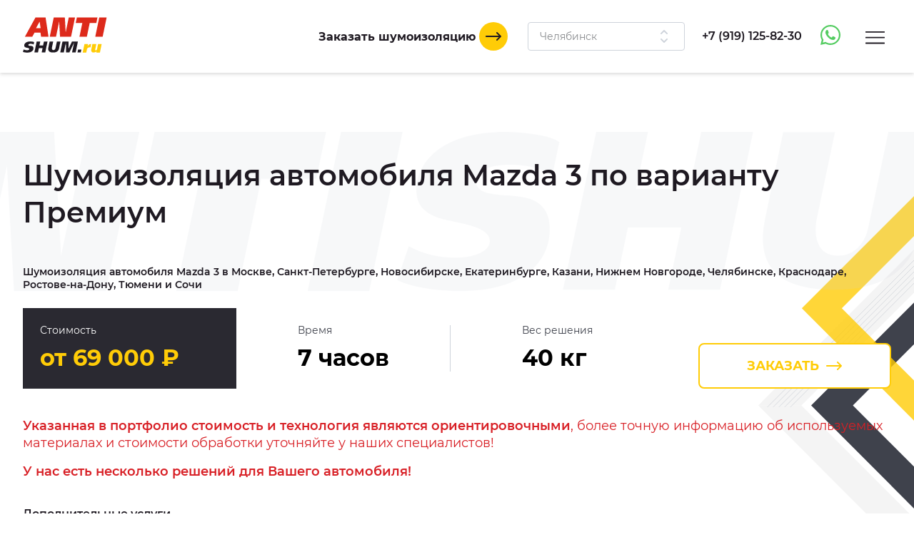

--- FILE ---
content_type: text/html; charset=UTF-8
request_url: http://chel.anti-shum.ru/mazda/mazda-3/
body_size: 47614
content:
<!DOCTYPE html>
<html lang="ru">

<head>
    <meta http-equiv="Content-Type" content="text/html; charset=UTF-8" />
<meta name="robots" content="index, follow" />
<meta name="keywords" content="Вариант шумоизоляции автомобиля Mazda 3 Анти-шум" />
<meta name="description" content="Качественная шумоизоляция автомобилей Mazda 3 в городе Челябинск. Фото отчеты по шумоизоляции авто от компании АНТИ-ШУМ." />
<link rel="canonical" href="/mazda/mazda-3/" />
<link href="/bitrix/cache/css/s1/antishum/template_dcb2e55d58d34e65a02d3bd611ae5804/template_dcb2e55d58d34e65a02d3bd611ae5804_v1.css?1765955905234599" type="text/css"  data-template-style="true" rel="stylesheet" />
    <meta name="viewport" content="width=device-width,initial-scale=1">
    <meta name="google-site-verification" content="egl7leyLiHW9Q1DLI6bqWP8uwPgo8HPN5Zexi00LEZw"/>
    <meta name="yandex-verification" content="736212783011dc46"/>    <link rel="icon" type="image/svg+xml" href="/favicon.svg">
    <title>Шумоизоляция автомобиля Mazda 3 в городе Челябинск | Анти-шум: шумоизоляция автомобилей разных марок и моделей</title>

    </head>

<body>
<div id="panel">
    </div>
<div style="display:none">
    <!-- SVG sprite -->
    <svg xmlns="http://www.w3.org/2000/svg" xmlns:xlink="http://www.w3.org/1999/xlink"><symbol id="arrow-right" viewBox="0 0 24 24">
            <path d="M17.707 17.707C17.5184 17.8892 17.2658 17.99 17.0036 17.9877C16.7414 17.9854 16.4906 17.8802 16.3052 17.6948C16.1198 17.5094 16.0146 17.2586 16.0123 16.9964C16.01 16.7342 16.1108 16.4816 16.293 16.293L19.586 13H2C1.73478 13 1.48043 12.8947 1.29289 12.7071C1.10536 12.5196 1 12.2652 1 12C1 11.7348 1.10536 11.4804 1.29289 11.2929C1.48043 11.1054 1.73478 11 2 11H19.586L16.293 7.70701C16.1108 7.51841 16.01 7.26581 16.0123 7.00361C16.0146 6.74141 16.1198 6.4906 16.3052 6.30519C16.4906 6.11978 16.7414 6.01461 17.0036 6.01234C17.2658 6.01006 17.5184 6.11085 17.707 6.29301L22.707 11.293C22.8945 11.4805 22.9998 11.7348 22.9998 12C22.9998 12.2652 22.8945 12.5195 22.707 12.707L17.707 17.707Z"></path>
        </symbol><symbol id="arrow" viewBox="0 0 24 24">
            <path d="M14.707 20.707C14.5184 20.8892 14.2658 20.99 14.0036 20.9877C13.7414 20.9854 13.4906 20.8803 13.3052 20.6949C13.1198 20.5095 13.0146 20.2586 13.0123 19.9964C13.01 19.7342 13.1108 19.4816 13.293 19.293L19.586 13H2C1.73478 13 1.48043 12.8947 1.29289 12.7071C1.10536 12.5196 1 12.2653 1 12C1 11.7348 1.10536 11.4805 1.29289 11.2929C1.48043 11.1054 1.73478 11 2 11H19.586L13.293 4.70704C13.1108 4.51844 13.01 4.26584 13.0123 4.00364C13.0146 3.74144 13.1198 3.49063 13.3052 3.30522C13.4906 3.11981 13.7414 3.01465 14.0036 3.01237C14.2658 3.01009 14.5184 3.11088 14.707 3.29304L22.707 11.293C22.7996 11.3861 22.873 11.4966 22.923 11.618C22.9738 11.739 23 11.8689 23 12C23 12.1312 22.9738 12.2611 22.923 12.382C22.873 12.5035 22.7996 12.6139 22.707 12.707L14.707 20.707Z"></path>
        </symbol><symbol id="arrows" viewBox="0 0 24 24">
            <path d="M7.29302 8.707C7.10555 8.51947 7.00023 8.26516 7.00023 8C7.00023 7.73484 7.10555 7.48053 7.29302 7.293L11.293 3.293C11.4805 3.10553 11.7349 3.00021 12 3.00021C12.2652 3.00021 12.5195 3.10553 12.707 3.293L16.707 7.293C16.8025 7.38525 16.8787 7.49559 16.9311 7.6176C16.9835 7.7396 17.0111 7.87082 17.0123 8.0036C17.0134 8.13638 16.9881 8.26806 16.9378 8.39095C16.8876 8.51385 16.8133 8.6255 16.7194 8.71939C16.6255 8.81329 16.5139 8.88754 16.391 8.93782C16.2681 8.9881 16.1364 9.0134 16.0036 9.01225C15.8708 9.0111 15.7396 8.98351 15.6176 8.9311C15.4956 8.87869 15.3853 8.80251 15.293 8.707L12 5.414L8.70702 8.707C8.51949 8.89447 8.26518 8.99979 8.00002 8.99979C7.73486 8.99979 7.48055 8.89447 7.29302 8.707ZM7.29302 16.707L11.293 20.707C11.4805 20.8945 11.7349 20.9998 12 20.9998C12.2652 20.9998 12.5195 20.8945 12.707 20.707L16.707 16.707C16.8892 16.5184 16.99 16.2658 16.9877 16.0036C16.9854 15.7414 16.8802 15.4906 16.6948 15.3052C16.5094 15.1198 16.2586 15.0146 15.9964 15.0123C15.7342 15.01 15.4816 15.1108 15.293 15.293L12 18.586L8.70702 15.293C8.61477 15.1975 8.50443 15.1213 8.38242 15.0689C8.26042 15.0165 8.1292 14.9889 7.99642 14.9877C7.86364 14.9866 7.73196 15.0119 7.60907 15.0622C7.48617 15.1125 7.37452 15.1867 7.28062 15.2806C7.18673 15.3745 7.11248 15.4861 7.0622 15.609C7.01192 15.7319 6.98662 15.8636 6.98777 15.9964C6.98892 16.1292 7.01651 16.2604 7.06892 16.3824C7.12133 16.5044 7.19751 16.6148 7.29302 16.707Z"></path>
        </symbol><symbol id="by" viewBox="0 0 13 13">
            <path d="M1.21033 9.05222H1.18633V10.0002H0.370331V0.928223H1.18633V5.35622H1.21033C1.44233 5.00422 1.75033 4.73222 2.13433 4.54022C2.51833 4.34022 2.91833 4.24022 3.33433 4.24022C4.19833 4.24022 4.89833 4.52422 5.43433 5.09222C5.97033 5.65222 6.23833 6.35222 6.23833 7.19222C6.23833 8.03222 5.97033 8.73622 5.43433 9.30422C4.89833 9.86422 4.19833 10.1442 3.33433 10.1442C2.91833 10.1442 2.51833 10.0482 2.13433 9.85622C1.75033 9.66422 1.44233 9.39622 1.21033 9.05222ZM4.79833 8.81222C5.18233 8.38022 5.37433 7.84022 5.37433 7.19222C5.37433 6.54422 5.18233 6.00422 4.79833 5.57222C4.42233 5.14022 3.90633 4.92422 3.25033 4.92422C2.62633 4.92422 2.11033 5.14022 1.70233 5.57222C1.29433 6.00422 1.09033 6.54422 1.09033 7.19222C1.09033 7.84022 1.29433 8.38022 1.70233 8.81222C2.11033 9.23622 2.62633 9.44822 3.25033 9.44822C3.90633 9.44822 4.42233 9.23622 4.79833 8.81222Z" fill="white"></path>
            <path d="M8.01096 4.38422L9.91896 9.12422H9.94296L11.683 4.38422H12.571L9.77496 11.4522C9.59096 11.9242 9.36296 12.2802 9.09096 12.5202C8.82696 12.7602 8.46696 12.8802 8.01096 12.8802C7.76296 12.8802 7.51896 12.8562 7.27896 12.8082L7.36296 12.0642C7.55496 12.1282 7.75496 12.1602 7.96296 12.1602C8.22696 12.1602 8.43896 12.0762 8.59896 11.9082C8.76696 11.7482 8.91496 11.5002 9.04296 11.1642L9.49896 9.98822L7.09896 4.38422H8.01096Z" fill="white"></path>
        </symbol><symbol id="car-wash" viewBox="0 0 24 24">
            <path d="M12.625 1.21938C12.4476 1.07737 12.2272 1 12 1C11.7728 1 11.5524 1.07737 11.375 1.21938C11.237 1.32938 8 3.95738 8 7.20038C8 9.65038 9.421 11.0004 12 11.0004C14.579 11.0004 16 9.65038 16 7.20038C16 3.95738 12.763 1.32938 12.625 1.21938ZM12 9.00038C10.335 9.00038 10 8.31238 10 7.20038C10.1797 5.7207 10.8903 4.35655 12 3.36138C13.1097 4.35655 13.8203 5.7207 14 7.20038C14 8.31238 13.665 9.00038 12 9.00038Z"></path>
            <path fill-rule="evenodd" clip-rule="evenodd" d="M14.8293 7C14.9398 6.68722 15 6.35064 15 6C15 5.64936 14.9398 5.31278 14.8293 5H17C17.2229 5.00001 17.4395 5.0745 17.6152 5.21166C17.791 5.34881 17.9158 5.54075 17.97 5.757L19.812 13.126C20.4399 13.3015 20.9933 13.6772 21.3882 14.1959C21.7831 14.7146 21.9979 15.3481 22 16V18C22 18.7956 21.6839 19.5587 21.1213 20.1213C20.5587 20.6839 19.7956 21 19 21V21.5C19 21.8978 18.842 22.2794 18.5607 22.5607C18.2794 22.842 17.8978 23 17.5 23C17.1022 23 16.7206 22.842 16.4393 22.5607C16.158 22.2794 16 21.8978 16 21.5V21H8V21.5C8 21.8978 7.84196 22.2794 7.56066 22.5607C7.27936 22.842 6.89782 23 6.5 23C6.10218 23 5.72064 22.842 5.43934 22.5607C5.15804 22.2794 5 21.8978 5 21.5V21C4.20435 21 3.44129 20.6839 2.87868 20.1213C2.31607 19.5587 2 18.7956 2 18V16C2.00206 15.3481 2.21687 14.7146 2.61178 14.1959C3.00669 13.6772 3.56012 13.3015 4.188 13.126L6.03 5.757C6.08417 5.54075 6.20905 5.34881 6.38479 5.21166C6.56054 5.0745 6.77707 5.00001 7 5H9.17071C9.06015 5.31278 9 5.64936 9 6C9 6.35064 9.06015 6.68722 9.17071 7H7.781L6.281 13H17.719L16.219 7H14.8293ZM4.29289 15.2929C4.10536 15.4804 4 15.7348 4 16V18C4 18.2652 4.10536 18.5196 4.29289 18.7071C4.48043 18.8946 4.73478 19 5 19H19C19.2652 19 19.5196 18.8946 19.7071 18.7071C19.8946 18.5196 20 18.2652 20 18V16C20 15.7348 19.8946 15.4804 19.7071 15.2929C19.5196 15.1054 19.2652 15 19 15H5C4.73478 15 4.48043 15.1054 4.29289 15.2929ZM5.16853 16.4444C5.05865 16.6089 5 16.8022 5 17C5 17.2652 5.10536 17.5196 5.29289 17.7071C5.48043 17.8946 5.73478 18 6 18C6.19778 18 6.39112 17.9414 6.55557 17.8315C6.72002 17.7216 6.84819 17.5654 6.92388 17.3827C6.99957 17.2 7.01937 16.9989 6.98079 16.8049C6.9422 16.6109 6.84696 16.4327 6.70711 16.2929C6.56725 16.153 6.38907 16.0578 6.19509 16.0192C6.00111 15.9806 5.80004 16.0004 5.61732 16.0761C5.43459 16.1518 5.27841 16.28 5.16853 16.4444ZM17.1685 16.4444C17.0586 16.6089 17 16.8022 17 17C17 17.2652 17.1054 17.5196 17.2929 17.7071C17.4804 17.8946 17.7348 18 18 18C18.1978 18 18.3911 17.9414 18.5556 17.8315C18.72 17.7216 18.8482 17.5654 18.9239 17.3827C18.9996 17.2 19.0194 16.9989 18.9808 16.8049C18.9422 16.6109 18.847 16.4327 18.7071 16.2929C18.5673 16.153 18.3891 16.0578 18.1951 16.0192C18.0011 15.9806 17.8 16.0004 17.6173 16.0761C17.4346 16.1518 17.2784 16.28 17.1685 16.4444Z"></path>
        </symbol><symbol id="chat" viewBox="0 0 24 24">
            <path d="M22 3C22 2.73478 21.8946 2.48043 21.7071 2.29289C21.5196 2.10536 21.2652 2 21 2H3C2.73478 2 2.48043 2.10536 2.29289 2.29289C2.10536 2.48043 2 2.73478 2 3V17C2 17.2652 2.10536 17.5196 2.29289 17.7071C2.48043 17.8946 2.73478 18 3 18H8.5L11.2 21.6C11.2931 21.7242 11.4139 21.825 11.5528 21.8944C11.6916 21.9639 11.8448 22 12 22C12.1552 22 12.3084 21.9639 12.4472 21.8944C12.5861 21.825 12.7069 21.7242 12.8 21.6L15.5 18H21C21.2652 18 21.5196 17.8946 21.7071 17.7071C21.8946 17.5196 22 17.2652 22 17V3ZM20 16H15C14.8448 16 14.6916 16.0361 14.5528 16.1056C14.4139 16.175 14.2931 16.2758 14.2 16.4L12 19.333L9.8 16.4C9.70685 16.2758 9.58607 16.175 9.44721 16.1056C9.30836 16.0361 9.15525 16 9 16H4V4H20V16ZM7 8C7 7.73478 7.10536 7.48043 7.29289 7.29289C7.48043 7.10536 7.73478 7 8 7H16C16.2652 7 16.5196 7.10536 16.7071 7.29289C16.8946 7.48043 17 7.73478 17 8C17 8.26522 16.8946 8.51957 16.7071 8.70711C16.5196 8.89464 16.2652 9 16 9H8C7.73478 9 7.48043 8.89464 7.29289 8.70711C7.10536 8.51957 7 8.26522 7 8ZM7 13C7 12.7348 7.10536 12.4804 7.29289 12.2929C7.48043 12.1054 7.73478 12 8 12H12C12.2652 12 12.5196 12.1054 12.7071 12.2929C12.8946 12.4804 13 12.7348 13 13C13 13.2652 12.8946 13.5196 12.7071 13.7071C12.5196 13.8946 12.2652 14 12 14H8C7.73478 14 7.48043 13.8946 7.29289 13.7071C7.10536 13.5196 7 13.2652 7 13Z"></path>
        </symbol><symbol id="check" viewBox="0 0 16 16">
            <path d="M2.71929 7.50706L5.80429 10.5921L12.7173 3.33506C12.8065 3.23489 12.9149 3.15368 13.0361 3.09626C13.1573 3.03885 13.2888 3.0064 13.4228 3.00086C13.5568 2.99531 13.6906 3.01677 13.8161 3.06397C13.9416 3.11117 14.0564 3.18314 14.1536 3.2756C14.2507 3.36806 14.3283 3.47912 14.3816 3.60216C14.435 3.72521 14.4631 3.85773 14.4642 3.99184C14.4652 4.12596 14.4394 4.25892 14.388 4.38282C14.3367 4.50672 14.2609 4.61903 14.1653 4.71306L6.54629 12.7131C6.45436 12.8098 6.34401 12.8871 6.22173 12.9405C6.09945 12.9939 5.96771 13.0223 5.83429 13.0241H5.82229C5.55709 13.024 5.30278 12.9186 5.11529 12.7311L1.30529 8.92406C1.20978 8.83181 1.1336 8.72147 1.08119 8.59946C1.02878 8.47746 1.00119 8.34624 1.00004 8.21346C0.998884 8.08068 1.02419 7.949 1.07447 7.8261C1.12475 7.70321 1.199 7.59156 1.29289 7.49766C1.38679 7.40377 1.49844 7.32952 1.62133 7.27924C1.74423 7.22896 1.87591 7.20365 2.00869 7.20481C2.14147 7.20596 2.27269 7.23355 2.39469 7.28596C2.5167 7.33837 2.62704 7.41455 2.71929 7.51006V7.50706Z"></path>
        </symbol><symbol id="close" viewBox="0 0 24 24">
            <path d="M16.707 8.70696L13.414 12L16.707 15.293C16.8025 15.3852 16.8787 15.4956 16.9311 15.6176C16.9835 15.7396 17.0111 15.8708 17.0122 16.0036C17.0134 16.1363 16.9881 16.268 16.9378 16.3909C16.8875 16.5138 16.8133 16.6255 16.7194 16.7194C16.6255 16.8132 16.5138 16.8875 16.391 16.9378C16.2681 16.9881 16.1364 17.0134 16.0036 17.0122C15.8708 17.0111 15.7396 16.9835 15.6176 16.9311C15.4956 16.8787 15.3852 16.8025 15.293 16.707L12 13.414L8.707 16.707C8.61475 16.8025 8.50441 16.8787 8.3824 16.9311C8.2604 16.9835 8.12918 17.0111 7.9964 17.0122C7.86362 17.0134 7.73194 16.9881 7.60904 16.9378C7.48615 16.8875 7.37449 16.8132 7.2806 16.7194C7.18671 16.6255 7.11246 16.5138 7.06218 16.3909C7.01189 16.268 6.98659 16.1363 6.98775 16.0036C6.9889 15.8708 7.01649 15.7396 7.0689 15.6176C7.1213 15.4956 7.19749 15.3852 7.293 15.293L10.586 12L7.293 8.70696C7.19749 8.61471 7.1213 8.50437 7.0689 8.38236C7.01649 8.26036 6.9889 8.12914 6.98775 7.99636C6.98659 7.86358 7.01189 7.7319 7.06218 7.60901C7.11246 7.48611 7.18671 7.37446 7.2806 7.28056C7.37449 7.18667 7.48615 7.11242 7.60904 7.06214C7.73194 7.01186 7.86362 6.98655 7.9964 6.98771C8.12918 6.98886 8.2604 7.01645 8.3824 7.06886C8.50441 7.12127 8.61475 7.19745 8.707 7.29296L12 10.586L15.293 7.29296C15.3852 7.19745 15.4956 7.12127 15.6176 7.06886C15.7396 7.01645 15.8708 6.98886 16.0036 6.98771C16.1364 6.98655 16.2681 7.01186 16.391 7.06214C16.5138 7.11242 16.6255 7.18667 16.7194 7.28056C16.8133 7.37446 16.8875 7.48611 16.9378 7.60901C16.9881 7.7319 17.0134 7.86358 17.0122 7.99636C17.0111 8.12914 16.9835 8.26036 16.9311 8.38236C16.8787 8.50437 16.8025 8.61471 16.707 8.70696Z"></path>
        </symbol><symbol id="download" viewBox="0 0 24 24">
            <path d="M4 20H20C20.2652 20 20.5196 20.1054 20.7071 20.2929C20.8946 20.4804 21 20.7348 21 21C21 21.2652 20.8946 21.5196 20.7071 21.7071C20.5196 21.8946 20.2652 22 20 22H4C3.73478 22 3.48043 21.8946 3.29289 21.7071C3.10536 21.5196 3 21.2652 3 21C3 20.7348 3.10536 20.4804 3.29289 20.2929C3.48043 20.1054 3.73478 20 4 20ZM12 2C11.7348 2 11.4804 2.10536 11.2929 2.29289C11.1054 2.48043 11 2.73478 11 3V14.586L8.707 12.293C8.61475 12.1975 8.50441 12.1213 8.3824 12.0689C8.2604 12.0165 8.12918 11.9889 7.9964 11.9877C7.86362 11.9866 7.73194 12.0119 7.60905 12.0622C7.48615 12.1125 7.3745 12.1867 7.2806 12.2806C7.18671 12.3745 7.11246 12.4861 7.06218 12.609C7.0119 12.7319 6.9866 12.8636 6.98775 12.9964C6.9889 13.1292 7.01649 13.2604 7.0689 13.3824C7.12131 13.5044 7.19749 13.6148 7.293 13.707L11.293 17.707C11.3861 17.7996 11.4965 17.873 11.618 17.923C11.7389 17.9738 11.8688 18 12 18C12.1312 18 12.2611 17.9738 12.382 17.923C12.5035 17.873 12.6139 17.7996 12.707 17.707L16.707 13.707C16.8892 13.5184 16.99 13.2658 16.9877 13.0036C16.9854 12.7414 16.8802 12.4906 16.6948 12.3052C16.5094 12.1198 16.2586 12.0146 15.9964 12.0123C15.7342 12.01 15.4816 12.1108 15.293 12.293L13 14.586V3C13 2.73478 12.8946 2.48043 12.7071 2.29289C12.5196 2.10536 12.2652 2 12 2Z"></path>
        </symbol><symbol id="heart" viewBox="0 0 16 14">
            <path fill-rule="evenodd" clip-rule="evenodd" d="M14.0409 1.38618C11.7951 -0.975253 9.56915 0.0601217 7.78628 1.74686C6.00341 0.0601217 3.79486 -0.986885 1.53284 1.38618C0.680362 2.28865 0.205444 3.48331 0.205444 4.72488C0.205444 5.96646 0.680362 7.16098 1.53284 8.06345C7.76766 13.9496 7.76648 13.9379 7.76648 13.9379C7.76648 13.9379 7.77465 13.9612 14.0467 8.06345C14.8979 7.15997 15.3714 5.96502 15.3703 4.72361C15.3692 3.4822 14.8936 2.28817 14.0409 1.38618Z" fill="#FF000B"></path>
        </symbol><symbol id="home" viewBox="0 0 25 24">
            <path d="M13.06 2.171C12.8946 2.05922 12.6996 1.99949 12.5 1.99949C12.3004 1.99949 12.1054 2.05922 11.94 2.171L3.94 7.571C3.80443 7.66263 3.69342 7.78614 3.61671 7.93068C3.53999 8.07521 3.49992 8.23637 3.5 8.4V21C3.5 21.2652 3.60536 21.5196 3.79289 21.7071C3.98043 21.8946 4.23478 22 4.5 22H20.5C20.7652 22 21.0196 21.8946 21.2071 21.7071C21.3946 21.5196 21.5 21.2652 21.5 21V8.4C21.5001 8.23637 21.46 8.07521 21.3833 7.93068C21.3066 7.78614 21.1956 7.66263 21.06 7.571L13.06 2.171ZM14.5 20H10.5V14H14.5V20ZM19.5 20H16.5V13C16.5 12.7348 16.3946 12.4804 16.2071 12.2929C16.0196 12.1054 15.7652 12 15.5 12H9.5C9.23478 12 8.98043 12.1054 8.79289 12.2929C8.60536 12.4804 8.5 12.7348 8.5 13V20H5.5V8.932L12.5 4.207L19.5 8.932V20Z"></path>
        </symbol><symbol id="logo-mobile" viewBox="0 0 85 36">
            <path fill-rule="evenodd" clip-rule="evenodd" d="M73.0541 19.769H80.5134L84.5501 0.275574H77.0908L73.0541 19.769Z" fill="#DD2A1B"></path>
            <path fill-rule="evenodd" clip-rule="evenodd" d="M57.1217 19.769H64.581L67.4337 6.01747H74.1049L75.2889 0.275574H68.6288H61.1696H54.5095L53.3144 6.01747H59.9744L57.1217 19.769Z" fill="#DD2A1B"></path>
            <path fill-rule="evenodd" clip-rule="evenodd" d="M27.1366 19.769H33.46L36.6383 4.43491L37.4893 19.769H42.3031H43.4353H48.6153L52.6632 0.275574H46.3398L43.1948 15.4309L42.3549 0.275574H37.5115H36.4089H31.1845L27.1366 19.769Z" fill="#DD2A1B"></path>
            <path fill-rule="evenodd" clip-rule="evenodd" d="M2.08002 19.7764H9.5356L11.7926 15.6804H17.7793L18.3972 19.7764H25.875L22.9149 0.275574H12.7879L2.08002 19.7764ZM13.2948 11.0965L16.9209 4.50938L17.9162 11.1077L13.2948 11.0965Z" fill="#DD2A1B"></path>
            <path fill-rule="evenodd" clip-rule="evenodd" d="M60.3519 35.7323H63.9853L64.4367 33.5875L64.7179 32.2246C64.951 31.1075 66.6605 30.1245 68.2626 30.6123L68.9656 27.261C67.5189 27.0822 66.4903 27.5998 65.3062 29.3834L65.7466 27.261H62.1279L60.3519 35.7323Z" fill="#FFCC07"></path>
            <path fill-rule="evenodd" clip-rule="evenodd" d="M75.1077 30.9697L74.7635 32.6268C74.717 32.9035 74.5718 33.1536 74.3553 33.3305C74.1387 33.5073 73.8656 33.5987 73.5869 33.5875C72.9801 33.5875 72.8839 33.122 73.0208 32.4704L74.1012 27.2572H70.1274L69.0359 32.5262C68.6178 34.5519 69.4059 35.6392 71.0413 35.736C72.2441 35.7485 73.4165 35.3552 74.3713 34.6189L74.1309 35.736H77.7494L79.5107 27.2572H75.8921L75.1077 30.9697Z" fill="#FFCC07"></path>
            <path fill-rule="evenodd" clip-rule="evenodd" d="M11.6335 35.7286H15.2521L16.166 31.3272H19.8883L18.9781 35.7286H22.5967L24.9018 24.5836H21.2832L20.4544 28.594H16.7321L17.572 24.5836H13.9534L11.6335 35.7286Z" fill="#1F1A22"></path>
            <path fill-rule="evenodd" clip-rule="evenodd" d="M36.4496 31.9007L37.9592 24.5836H34.3517L33.3971 29.1861L32.9457 31.3198C32.7274 32.3847 32.0244 33.3119 30.8478 33.3119C29.2975 33.3119 29.1273 31.8038 29.3678 30.6309L30.6295 24.5725H27.0108L25.7417 30.6942C24.9758 34.3992 27.0849 35.6243 30.1818 35.7211C33.0419 35.8031 35.8132 34.9168 36.4422 31.8895L36.4496 31.9007Z" fill="#1F1A22"></path>
            <path fill-rule="evenodd" clip-rule="evenodd" d="M37.6966 35.7286H41.3078L43.4686 25.3433L43.5611 35.7286H44.2641H46.2252H46.9282L51.7012 25.7343L49.6218 35.7286H53.2404L55.5604 24.5836H52.2562H51.9417H49.5922L46.1845 31.6959L46.1216 24.5836H43.624H43.4575H40.0054L37.6966 35.7286Z" fill="#1F1A22"></path>
            <path fill-rule="evenodd" clip-rule="evenodd" d="M55.0867 35.7286H58.4242L59.0199 32.8167H55.6972L55.0867 35.7286Z" fill="#1F1A22"></path>
            <path fill-rule="evenodd" clip-rule="evenodd" d="M0.0634766 35.0434C1.43989 35.7323 3.83011 35.8664 5.09922 35.7882C9.04346 35.5983 10.5642 33.6471 10.7011 31.7778C10.8047 30.333 10.2386 29.6665 9.45046 29.3388C8.08885 28.7802 5.55064 29.4132 5.55064 27.9573C5.55064 27.2312 6.70505 26.9035 7.77066 26.8811C9.70947 26.8588 10.4236 27.4211 10.875 27.6519L11.3671 25.2874C10.6012 24.7065 8.24055 24.5166 6.97144 24.5799C3.0383 24.7698 1.4991 26.7322 1.3918 28.5158C1.3289 29.7409 1.98009 30.2697 2.8385 30.6085C3.79311 30.9809 6.53854 31.115 6.53854 32.273C6.53854 33.0178 5.38783 33.4348 4.31852 33.446C3.12206 33.4949 1.93462 33.2184 0.881192 32.6454L0.0634766 35.0434Z" fill="#1F1A22"></path>
        </symbol><symbol id="logo" viewBox="0 0 131 50">
            <path fill-rule="evenodd" clip-rule="evenodd" d="M101.855 27.5724H112.234L117.851 0.384277H107.472L101.855 27.5724Z" fill="var(--red)"></path>
            <path fill-rule="evenodd" clip-rule="evenodd" d="M79.6862 27.5724H90.0653L94.0347 8.39271H103.317L104.965 0.384277H95.6976H85.3185H76.0515L74.3885 8.39271H83.6556L79.6862 27.5724Z" fill="var(--red)"></path>
            <path fill-rule="evenodd" clip-rule="evenodd" d="M37.9639 27.5724H46.7624L51.1849 6.18545L52.369 27.5724H59.067H60.6424H67.8502L73.4825 0.384277H64.6839L60.3078 21.522L59.1391 0.384277H52.3999H50.8657H43.5962L37.9639 27.5724Z" fill="var(--red)"></path>
            <path fill-rule="evenodd" clip-rule="evenodd" d="M3.09912 27.5828H13.4731L16.6136 21.8699H24.9436L25.8034 27.5828H36.2083L32.0896 0.384277H17.9985L3.09912 27.5828ZM18.7038 15.4767L23.7492 6.28932L25.1341 15.4923L18.7038 15.4767Z" fill="var(--red)"></path>
            <path fill-rule="evenodd" clip-rule="evenodd" d="M117.691 20.3171H129.641L131 13.6902H119.061L117.691 20.3171Z" fill="var(--red)"></path>
            <path fill-rule="evenodd" clip-rule="evenodd" d="M84.1808 49.8372H89.2365L89.8645 46.8457L90.2558 44.9449C90.5802 43.3868 92.9588 42.0157 95.188 42.6961L96.1661 38.0219C94.1531 37.7726 92.7219 38.4945 91.0744 40.9822L91.6871 38.0219H86.652L84.1808 49.8372Z" fill="var(--yellow)"></path>
            <path fill-rule="evenodd" clip-rule="evenodd" d="M104.712 43.1947L104.234 45.5058C104.169 45.8917 103.967 46.2407 103.666 46.4873C103.364 46.7339 102.984 46.8613 102.596 46.8457C101.752 46.8457 101.618 46.1965 101.809 45.2877L103.312 38.0167H97.7827L96.2639 45.3656C95.6822 48.1908 96.7787 49.7074 99.0543 49.8424C100.728 49.8598 102.359 49.3113 103.688 48.2843L103.353 49.8424H108.388L110.839 38.0167H105.804L104.712 43.1947Z" fill="var(--yellow)"></path>
            <path fill-rule="evenodd" clip-rule="evenodd" d="M16.3921 49.832H21.4272L22.6988 43.6932H27.8781L26.6116 49.832H31.6467L34.8541 34.2877H29.819L28.6658 39.8812H23.4865L24.6552 34.2877H19.6201L16.3921 49.832Z" fill="var(--black)"></path>
            <path fill-rule="evenodd" clip-rule="evenodd" d="M50.9223 44.493L53.0228 34.2877H48.0032L46.6749 40.7069L46.0468 43.6828C45.743 45.1681 44.7649 46.4613 43.1277 46.4613C40.9705 46.4613 40.7337 44.3579 41.0683 42.722L42.8239 34.2721H37.7888L36.0229 42.8103C34.9572 47.9778 37.8918 49.6865 42.201 49.8215C46.1807 49.9358 50.0368 48.6997 50.912 44.4774L50.9223 44.493Z" fill="var(--black)"></path>
            <path fill-rule="evenodd" clip-rule="evenodd" d="M52.6572 49.832H57.682L60.6887 35.3472L60.8174 49.832H61.7956H64.5242H65.5024L72.1438 35.8925L69.2504 49.832H74.2856L77.5136 34.2877H72.9161H72.4785H69.2093L64.4676 44.2074L64.3801 34.2877H60.9049H60.6733H55.8698L52.6572 49.832Z" fill="var(--black)"></path>
            <path fill-rule="evenodd" clip-rule="evenodd" d="M76.8546 49.832H81.4984L82.3273 45.7706H77.7041L76.8546 49.832Z" fill="var(--black)"></path>
            <path fill-rule="evenodd" clip-rule="evenodd" d="M0.293213 48.8764C2.20841 49.8372 5.53424 50.0242 7.30013 49.9151C12.7883 49.6502 14.9043 46.9288 15.0948 44.3217C15.2389 42.3066 14.4512 41.3769 13.3546 40.9199C11.46 40.1409 7.92825 41.0238 7.92825 38.9931C7.92825 37.9804 9.53454 37.5233 11.0173 37.4922C13.715 37.461 14.7087 38.2452 15.3368 38.5672L16.0215 35.2693C14.9558 34.4591 11.6711 34.1943 9.90521 34.2826C4.43249 34.5474 2.29079 37.2844 2.14149 39.7721C2.05397 41.4808 2.96007 42.2183 4.15449 42.6909C5.48277 43.2102 9.30286 43.3972 9.30286 45.0124C9.30286 46.0511 7.70171 46.6328 6.21384 46.6484C4.54904 46.7167 2.89679 46.3309 1.43101 45.5317L0.293213 48.8764Z" fill="var(--black)"></path>
        </symbol><symbol id="made" viewBox="0 0 56 11">
            <path d="M0.852 5.34422C1.02 5.01622 1.268 4.75222 1.596 4.55222C1.932 4.34422 2.3 4.24022 2.7 4.24022C3.548 4.24022 4.124 4.63622 4.428 5.42822C4.82 4.63622 5.476 4.24022 6.396 4.24022C7.092 4.24022 7.62 4.44822 7.98 4.86422C8.348 5.28022 8.532 5.84422 8.532 6.55622V10.0002H7.716V6.89222C7.716 5.58022 7.232 4.92422 6.264 4.92422C5.72 4.92422 5.316 5.12822 5.052 5.53622C4.796 5.93622 4.668 6.42822 4.668 7.01222V10.0002H3.852V6.72422C3.852 6.13222 3.752 5.68422 3.552 5.38022C3.36 5.07622 3.008 4.92422 2.496 4.92422C2.064 4.92422 1.684 5.11622 1.356 5.50022C1.028 5.87622 0.864 6.41622 0.864 7.12022V10.0002H0.048V5.62022C0.048 5.14022 0.032 4.72822 0 4.38422H0.78C0.812 4.78422 0.828 5.10422 0.828 5.34422H0.852Z" fill="white"></path>
            <path d="M14.1818 6.55622V6.37622C14.1818 5.40822 13.6818 4.92422 12.6818 4.92422C12.0098 4.92422 11.4538 5.14422 11.0138 5.58422L10.5577 5.04422C11.0938 4.50822 11.8298 4.24022 12.7657 4.24022C13.4058 4.24022 13.9298 4.41622 14.3378 4.76822C14.7458 5.12022 14.9497 5.62422 14.9497 6.28022V8.74022C14.9497 9.24422 14.9818 9.66422 15.0458 10.0002H14.3138C14.2578 9.68022 14.2298 9.37622 14.2298 9.08822H14.2058C13.7178 9.79222 13.0378 10.1442 12.1658 10.1442C11.6618 10.1442 11.2097 10.0042 10.8097 9.72422C10.4177 9.43622 10.2218 9.00822 10.2218 8.44022C10.2218 8.16022 10.2698 7.91622 10.3658 7.70822C10.4618 7.49222 10.6058 7.31622 10.7978 7.18022C10.9898 7.04422 11.1978 6.93622 11.4218 6.85622C11.6458 6.76822 11.9218 6.70422 12.2498 6.66422C12.5778 6.61622 12.8818 6.58822 13.1617 6.58022C13.4497 6.56422 13.7898 6.55622 14.1818 6.55622ZM14.1818 7.19222H13.9418C13.5578 7.19222 13.2137 7.20822 12.9097 7.24022C12.6138 7.26422 12.3138 7.31622 12.0098 7.39622C11.7138 7.47622 11.4818 7.60022 11.3138 7.76822C11.1458 7.93622 11.0618 8.14822 11.0618 8.40422C11.0618 8.77222 11.1898 9.04422 11.4458 9.22022C11.7017 9.38822 12.0138 9.47222 12.3818 9.47222C12.9338 9.47222 13.3698 9.29222 13.6897 8.93222C14.0177 8.57222 14.1818 8.13222 14.1818 7.61222V7.19222Z" fill="white"></path>
            <path d="M21.6719 9.05222C21.4399 9.39622 21.1319 9.66422 20.7479 9.85622C20.3639 10.0482 19.9639 10.1442 19.5479 10.1442C18.6839 10.1442 17.9839 9.86422 17.4479 9.30422C16.9119 8.73622 16.6439 8.03222 16.6439 7.19222C16.6439 6.35222 16.9119 5.65222 17.4479 5.09222C17.9839 4.52422 18.6839 4.24022 19.5479 4.24022C19.9639 4.24022 20.3639 4.34022 20.7479 4.54022C21.1319 4.73222 21.4399 5.00422 21.6719 5.35622H21.6959V0.928223H22.5119V10.0002H21.6959V9.05222H21.6719ZM18.0719 5.57222C17.6959 6.00422 17.5079 6.54422 17.5079 7.19222C17.5079 7.84022 17.6959 8.38022 18.0719 8.81222C18.4559 9.23622 18.9759 9.44822 19.6319 9.44822C20.2559 9.44822 20.7719 9.23622 21.1799 8.81222C21.5879 8.38022 21.7919 7.84022 21.7919 7.19222C21.7919 6.54422 21.5879 6.00422 21.1799 5.57222C20.7719 5.14022 20.2559 4.92422 19.6319 4.92422C18.9759 4.92422 18.4559 5.14022 18.0719 5.57222Z" fill="white"></path>
            <path d="M25.1485 6.76022H28.9765C28.9525 6.21622 28.7765 5.77622 28.4485 5.44022C28.1285 5.09622 27.6845 4.92422 27.1165 4.92422C26.5885 4.92422 26.1365 5.10822 25.7605 5.47622C25.3925 5.83622 25.1885 6.26422 25.1485 6.76022ZM29.8045 7.02422C29.8045 7.18422 29.8005 7.31222 29.7925 7.40822H25.1365C25.1525 7.97622 25.3565 8.46022 25.7485 8.86022C26.1405 9.25222 26.6205 9.44822 27.1885 9.44822C27.5805 9.44822 27.9365 9.35622 28.2565 9.17222C28.5765 8.98022 28.8205 8.74822 28.9885 8.47622L29.6005 8.95622C28.9765 9.74822 28.1725 10.1442 27.1885 10.1442C26.3565 10.1442 25.6645 9.86422 25.1125 9.30422C24.5605 8.74422 24.2845 8.04022 24.2845 7.19222C24.2845 6.35222 24.5565 5.65222 25.1005 5.09222C25.6445 4.52422 26.3165 4.24022 27.1165 4.24022C27.9645 4.24022 28.6245 4.50422 29.0965 5.03222C29.5685 5.55222 29.8045 6.21622 29.8045 7.02422Z" fill="white"></path>
            <path d="M33.7917 4.38422H34.6677L36.0237 8.94422H36.0477L37.5597 4.38422H38.3517L39.8877 8.94422H39.9117L41.2557 4.38422H42.1197L40.3437 10.0002H39.4557L37.9557 5.45222H37.9317L36.4557 10.0002H35.5677L33.7917 4.38422Z" fill="white"></path>
            <path d="M44.3408 4.38422V10.0002H43.5248V4.38422H44.3408ZM44.3288 1.81622C44.4488 1.92822 44.5088 2.06422 44.5088 2.22422C44.5088 2.38422 44.4488 2.52022 44.3288 2.63222C44.2168 2.74422 44.0848 2.80022 43.9328 2.80022C43.7808 2.80022 43.6448 2.74422 43.5248 2.63222C43.4128 2.52022 43.3568 2.38422 43.3568 2.22422C43.3568 2.06422 43.4128 1.92822 43.5248 1.81622C43.6448 1.70422 43.7808 1.64822 43.9328 1.64822C44.0848 1.64822 44.2168 1.70422 44.3288 1.81622Z" fill="white"></path>
            <path d="M49.0448 4.38422V5.06822H47.4608V8.34422C47.4608 8.73622 47.5328 9.00822 47.6768 9.16022C47.8208 9.30422 48.0288 9.37622 48.3008 9.37622C48.5328 9.37622 48.7688 9.31622 49.0088 9.19622L49.0448 9.90422C48.7488 10.0162 48.4288 10.0722 48.0848 10.0722C47.7008 10.0722 47.3648 9.96022 47.0768 9.73622C46.7888 9.51222 46.6448 9.12422 46.6448 8.57222V5.06822H45.4808V4.38422H46.6448V2.80022H47.4608V4.38422H49.0448Z" fill="white"></path>
            <path d="M51.1614 5.30822H51.1854C51.3294 4.98822 51.5774 4.73222 51.9294 4.54022C52.2894 4.34022 52.6694 4.24022 53.0694 4.24022C53.7654 4.24022 54.2934 4.44822 54.6534 4.86422C55.0214 5.28022 55.2054 5.84422 55.2054 6.55622V10.0002H54.3894V6.89222C54.3894 6.26022 54.2734 5.77622 54.0414 5.44022C53.8174 5.09622 53.4254 4.92422 52.8654 4.92422C52.3934 4.92422 51.9894 5.11622 51.6534 5.50022C51.3254 5.87622 51.1614 6.41622 51.1614 7.12022V10.0002H50.3454V0.928223H51.1614V5.30822Z" fill="white"></path>
        </symbol><symbol id="map" viewBox="0 0 24 24">
            <path d="M20.992 9.98C20.9951 8.79928 20.7657 7.62951 20.3168 6.53746C19.8678 5.44542 19.2082 4.45249 18.3756 3.61537C16.6939 1.92473 14.4095 0.971363 12.025 0.964998C9.64043 0.958633 7.351 1.89979 5.66036 3.58143C3.96972 5.26307 3.01635 7.54744 3.00999 9.932C2.98887 12.7022 3.79305 15.416 5.32002 17.7275C6.847 20.039 9.02763 21.8435 11.584 22.911C11.7147 22.9702 11.8565 23.0005 12 23C12.1445 23.0003 12.2873 22.9696 12.419 22.91C14.9676 21.8457 17.1428 20.0488 18.669 17.7469C20.1952 15.445 21.0037 12.7418 20.992 9.98ZM12 20.9C9.89193 19.9719 8.10429 18.4429 6.86066 16.5041C5.61702 14.5654 4.9726 12.303 5.00799 10C5.00799 9.0818 5.18884 8.17258 5.54022 7.32428C5.8916 6.47597 6.40663 5.70517 7.0559 5.05591C7.70516 4.40664 8.47596 3.89161 9.32427 3.54023C10.1726 3.18885 11.0818 3.008 12 3.008C12.9182 3.008 13.8274 3.18885 14.6757 3.54023C15.524 3.89161 16.2948 4.40664 16.9441 5.05591C17.5933 5.70517 18.1084 6.47597 18.4598 7.32428C18.8111 8.17258 18.992 9.0818 18.992 10C18.992 10.021 18.992 10.045 18.992 10.065C19.0162 12.3574 18.3665 14.6064 17.1234 16.5327C15.8804 18.459 14.0988 19.9776 12 20.9ZM14 10C14 10.3956 13.8827 10.7822 13.6629 11.1111C13.4432 11.44 13.1308 11.6964 12.7654 11.8478C12.3999 11.9991 11.9978 12.0387 11.6098 11.9616C11.2218 11.8844 10.8655 11.6939 10.5858 11.4142C10.3061 11.1345 10.1156 10.7781 10.0384 10.3902C9.96125 10.0022 10.0009 9.60008 10.1522 9.23463C10.3036 8.86918 10.5599 8.55682 10.8888 8.33706C11.2177 8.1173 11.6044 8 12 8C12.5304 8 13.0391 8.21071 13.4142 8.58578C13.7893 8.96086 14 9.46957 14 10Z"></path>
        </symbol><symbol id="rikorda" viewBox="0 0 93 36">
            <path d="M36.0632 22.9205H35.3306V15.6812H37.5489C38.2815 15.6812 38.8599 15.8414 39.2838 16.1617C39.7077 16.4822 39.9199 16.9662 39.9199 17.6137C39.9199 18.1182 39.7621 18.5425 39.4467 18.8866C39.1312 19.231 38.6748 19.4304 38.078 19.4849L40.1539 22.9205H39.2584L37.2843 19.5564H36.0632V22.9205ZM36.0632 18.8816H37.3657C37.6914 18.8816 37.9676 18.8476 38.1951 18.7794C38.4223 18.7112 38.6037 18.6209 38.7395 18.5083C38.8751 18.396 38.9735 18.2631 39.0345 18.1097C39.0956 17.9562 39.1262 17.791 39.1262 17.6137C39.1262 17.4434 39.0956 17.2814 39.0345 17.128C38.9735 16.9747 38.8751 16.8402 38.7395 16.7242C38.6037 16.6084 38.4223 16.518 38.1951 16.4531C37.9676 16.3884 37.6914 16.3561 37.3657 16.3561H36.0632V18.8816ZM44.1325 22.9205H43.3998V15.6812H44.1325V22.9205ZM48.8539 18.8203H48.8641H48.9557L52.3442 15.6812H53.3925L49.7596 18.9634L53.5958 22.9205H52.5172L48.976 19.1884H48.8641H48.8539V22.9205H48.1213V15.6812H48.8539V18.8203ZM63.5884 19.3008C63.5884 19.8531 63.4934 20.3608 63.3034 20.8244C63.1134 21.288 62.8505 21.6885 62.5148 22.0259C62.179 22.3633 61.7822 22.6275 61.3243 22.8183C60.8664 23.009 60.3694 23.1045 59.8335 23.1045C59.2975 23.1045 58.8007 23.009 58.3428 22.8183C57.8849 22.6275 57.4879 22.3633 57.1521 22.0259C56.8164 21.6885 56.5535 21.288 56.3635 20.8244C56.1735 20.3608 56.0785 19.8531 56.0785 19.3008C56.0785 18.7487 56.1735 18.2409 56.3635 17.7773C56.5535 17.3138 56.8164 16.9133 57.1521 16.5759C57.4879 16.2384 57.8849 15.9743 58.3428 15.7834C58.8007 15.5927 59.2975 15.4971 59.8335 15.4971C60.3694 15.4971 60.8664 15.5927 61.3243 15.7834C61.7822 15.9743 62.179 16.2384 62.5148 16.5759C62.8505 16.9133 63.1134 17.3138 63.3034 17.7773C63.4934 18.2409 63.5884 18.7487 63.5884 19.3008ZM62.7946 19.3008C62.7946 18.8852 62.7268 18.488 62.5911 18.1097C62.4554 17.7313 62.2604 17.399 62.006 17.1127C61.7516 16.8264 61.4412 16.598 61.075 16.4277C60.7087 16.2574 60.2947 16.1719 59.8335 16.1719C59.3722 16.1719 58.9584 16.2574 58.5921 16.4277C58.2257 16.598 57.9154 16.8264 57.6611 17.1127C57.4065 17.399 57.2115 17.7314 57.0758 18.1097C56.9401 18.488 56.8725 18.8852 56.8725 19.3008C56.8725 19.7167 56.9401 20.1138 57.0758 20.4921C57.2115 20.8704 57.4065 21.2027 57.6611 21.4891C57.9154 21.7754 58.2257 22.0037 58.5921 22.1741C58.9584 22.3446 59.3722 22.4297 59.8335 22.4297C60.2947 22.4297 60.7087 22.3446 61.075 22.1741C61.4412 22.0037 61.7516 21.7754 62.006 21.4891C62.2604 21.2027 62.4554 20.8704 62.5911 20.4921C62.7268 20.1138 62.7946 19.7167 62.7946 19.3008ZM67.8215 22.9205H67.0888V15.6812H69.3072C70.0398 15.6812 70.6181 15.8414 71.0422 16.1617C71.4661 16.4822 71.6782 16.9662 71.6782 17.6137C71.6782 18.1182 71.5204 18.5425 71.2049 18.8866C70.8895 19.231 70.4332 19.4304 69.8364 19.4849L71.9123 22.9205H71.0167L69.0425 19.5564H67.8215V22.9205ZM67.8215 18.8816H69.1239C69.4496 18.8816 69.726 18.8476 69.9533 18.7794C70.1805 18.7112 70.362 18.6209 70.4977 18.5083C70.6334 18.396 70.7318 18.2631 70.7929 18.1097C70.8539 17.9562 70.8845 17.791 70.8845 17.6137C70.8845 17.4434 70.8539 17.2814 70.7929 17.128C70.7318 16.9747 70.6334 16.8402 70.4977 16.7242C70.362 16.6084 70.1805 16.518 69.9533 16.4531C69.726 16.3884 69.4496 16.3561 69.1239 16.3561H67.8215V18.8816ZM75.0565 15.6812H77.4479C77.8954 15.6812 78.3448 15.7563 78.7961 15.9061C79.2471 16.0561 79.6542 16.2828 80.0171 16.586C80.38 16.8894 80.6735 17.2678 80.8975 17.7212C81.1213 18.1746 81.2333 18.701 81.2333 19.3008C81.2333 19.9076 81.1213 20.4359 80.8975 20.8857C80.6735 21.3356 80.38 21.7123 80.0171 22.0155C79.6542 22.3189 79.2471 22.5456 78.7961 22.6956C78.3448 22.8456 77.8954 22.9205 77.4479 22.9205H75.0565V15.6812ZM75.7892 22.2457H77.2137C77.7632 22.2457 78.2397 22.1623 78.6434 21.9952C79.047 21.8281 79.3828 21.6067 79.6509 21.3305C79.9187 21.0544 80.1171 20.741 80.2461 20.3897C80.375 20.0389 80.4395 19.6758 80.4395 19.3008C80.4395 18.9261 80.375 18.5631 80.2461 18.2118C80.1171 17.8608 79.9187 17.5472 79.6509 17.2712C79.3828 16.9951 79.047 16.7737 78.6434 16.6066C78.2397 16.4395 77.7632 16.3561 77.2137 16.3561H75.7892V22.2457ZM84.6115 22.9205H83.7567L86.8907 15.6812H87.6032L90.7373 22.9205H89.8824L89.0888 21.0186H85.4053L84.6115 22.9205ZM85.6799 20.3437H88.8038L87.247 16.54L85.6799 20.3437Z" fill="white"></path>
            <path d="M24.964 20.666C26.6485 18.6997 27.6659 16.1473 27.6659 13.3185C27.6659 6.94129 22.5027 1.75293 16.1561 1.75293H9.43417V10.0885H16.1561C17.9286 10.0885 19.3706 11.5374 19.3706 13.3185C19.3706 15.0372 18.0267 16.4426 16.3399 16.5392C19.7969 16.5941 22.8879 18.1863 24.964 20.666Z" fill="white"></path>
            <path d="M24.964 20.6661C22.8879 18.1865 19.7969 16.5942 16.3398 16.5393C16.2784 16.5384 16.2177 16.5347 16.1561 16.5347H1.43207V24.8702H16.1561C17.9286 24.8702 19.3705 26.3192 19.3705 28.1002V34.2469H27.6659V28.1002C27.6659 25.2715 26.6485 22.678 24.964 20.6661Z" fill="#5FC4E1"></path>
        </symbol><symbol id="social-drive" viewBox="0 0 79 24">
            <path d="M48.7532 4.00092C48.2527 4.00092 47.781 4.082 47.3391 4.24509C46.8972 4.40633 46.5074 4.65694 46.1725 4.99509C45.8357 5.33323 45.5733 5.76167 45.3817 6.2758C45.1891 6.79177 45.0914 7.40356 45.0914 8.10934L47.9168 8.44748C47.9168 8.09552 47.9447 7.8062 48.0006 7.58139C48.0592 7.35565 48.1289 7.17875 48.2071 7.0516C48.2852 6.92445 48.3745 6.83968 48.4769 6.7973C48.5764 6.75399 48.6676 6.7328 48.7541 6.7328C48.996 6.7328 49.1635 6.83968 49.2565 7.0516C49.3495 7.26351 49.396 7.46898 49.396 7.66708C49.396 8.01996 49.37 8.34705 49.3216 8.65111C49.2704 8.95516 49.1542 9.2758 48.9681 9.61394L45.3073 16.3308V18.8719H52.1544V16.0931H48.7309L51.4288 11.031C51.7563 10.4109 51.9916 9.86087 52.1358 9.37899C52.2772 8.89988 52.3498 8.32862 52.3498 7.66523C52.3498 6.55037 52.0661 5.65848 51.5032 4.99509C50.9404 4.3317 50.024 4 48.7541 4L48.7532 4.00092ZM6.96317 4.12807L3 4.12991V18.8719H6.77059C7.52694 18.8719 8.20049 18.7153 8.79311 18.4057C9.38572 18.0952 9.81646 17.5249 10.0881 16.692C10.2425 16.2405 10.3319 15.5623 10.3523 14.6576C10.3737 13.7546 10.3849 12.695 10.3849 11.4788C10.3849 10.2626 10.3728 9.18182 10.3514 8.22912C10.33 7.27365 10.2565 6.57064 10.1281 6.11917C9.9281 5.39865 9.57179 4.88729 9.06011 4.58415C8.54657 4.2801 7.84697 4.12715 6.96131 4.12715L6.96317 4.12807ZM12.3032 4.12991V18.8719H15.2151V13.1318H15.7919L17.5502 18.8719H20.5235L18.3838 12.4776C18.9392 12.0961 19.3532 11.5857 19.6239 10.9499C19.8937 10.3142 20.0305 9.49416 20.0305 8.49355C20.0305 7.68919 19.9281 7.01014 19.7216 6.45178C19.5151 5.89343 19.2257 5.44011 18.8545 5.0946C18.4852 4.74908 18.0405 4.50031 17.5279 4.35289C17.0134 4.20363 16.4487 4.13176 15.8366 4.13176L12.3032 4.12991ZM21.6064 4.12991V18.8719H24.5183V4.12991H21.6064ZM25.8115 4.12991L28.635 18.8719H32.3163L35.1612 4.12991H31.9944L31.0966 10.0617L30.5617 14.1913H30.4342L29.8984 10.0175L28.9987 4.12991H25.8115ZM36.4916 4.12991V18.8719L43.3201 18.8701V16.0967H39.4035V12.7706H42.9573V9.99724H39.4035V6.88299H43.3201V4.12991H36.4916ZM59.7496 4.12991V18.8719H62.6615V13.1318H63.2383L64.9966 18.8719H67.9699L65.8302 12.4776C66.3856 12.0961 66.7996 11.5857 67.0703 10.9499C67.3401 10.3142 67.4768 9.49416 67.4768 8.49355C67.4768 7.68919 67.3745 7.01014 67.168 6.45178C66.9614 5.89343 66.6721 5.44011 66.3009 5.0946C65.9316 4.74908 65.4869 4.50031 64.9743 4.35289C64.4598 4.20363 63.8951 4.13176 63.2829 4.13176L59.7496 4.12991ZM68.8909 4.12991V15.2657C68.8909 17.7552 70.1543 19 72.6848 19C73.9407 19 74.8943 18.6941 75.5362 18.086C76.1781 17.4779 76.5 16.5362 76.5 15.2647V4.12991H73.5416V15.3302C73.5416 15.6683 73.4606 15.9051 73.295 16.0396C73.1322 16.1751 72.9266 16.2423 72.6848 16.2423C72.4429 16.2423 72.2345 16.1751 72.0633 16.0396C71.8912 15.9051 71.8075 15.6683 71.8075 15.3302V4.12991H68.8918H68.8909ZM15.2151 6.88483H15.7482C16.191 6.88483 16.5511 7.01382 16.8292 7.27733C17.1083 7.53808 17.2479 7.9527 17.2479 8.51751C17.2479 8.89896 17.206 9.20577 17.1204 9.43888C17.0348 9.67199 16.9157 9.85903 16.7669 10.0009C16.618 10.141 16.4487 10.2368 16.2627 10.2865C16.0766 10.3363 15.8766 10.3603 15.6626 10.3603H15.216V6.88483H15.2151ZM62.6615 6.88483H63.1946C63.6374 6.88483 63.9974 7.01382 64.2756 7.27733C64.5547 7.53808 64.6942 7.9527 64.6942 8.51751C64.6942 8.89896 64.6524 9.20577 64.5668 9.43888C64.4812 9.67199 64.3621 9.85903 64.2133 10.0009C64.0644 10.141 63.8951 10.2368 63.709 10.2865C63.523 10.3363 63.3229 10.3603 63.109 10.3603H62.6624V6.88483H62.6615ZM5.89051 6.9051H6.43195C6.88502 6.9051 7.18086 7.01566 7.31576 7.23219C7.45252 7.45148 7.52043 7.76659 7.52043 8.17568V14.828C7.52043 15.2518 7.45252 15.5697 7.31576 15.7816C7.18086 15.9936 6.88502 16.0995 6.42916 16.0995H5.88772L5.88958 6.90602L5.89051 6.9051ZM54.4458 15.695V18.8719H57.3335V15.6959H54.4468L54.4458 15.695Z"></path>
        </symbol><symbol id="social-facebook" viewBox="0 0 24 24">
            <path d="M24 12C24 5.37258 18.6274 0 12 0C5.37258 0 0 5.37258 0 12C0 17.9895 4.3882 22.954 10.125 23.8542V15.4688H7.07812V12H10.125V9.35625C10.125 6.34875 11.9166 4.6875 14.6576 4.6875C15.9701 4.6875 17.3438 4.92188 17.3438 4.92188V7.875H15.8306C14.34 7.875 13.875 8.80008 13.875 9.75V12H17.2031L16.6711 15.4688H13.875V23.8542C19.6118 22.954 24 17.9895 24 12Z"></path>
        </symbol><symbol id="social-inst" viewBox="0 0 24 24">
            <path d="M12 2.16094C15.2063 2.16094 15.5859 2.175 16.8469 2.23125C18.0188 2.28281 18.6516 2.47969 19.0734 2.64375C19.6313 2.85938 20.0344 3.12188 20.4516 3.53906C20.8734 3.96094 21.1313 4.35938 21.3469 4.91719C21.5109 5.33906 21.7078 5.97656 21.7594 7.14375C21.8156 8.40937 21.8297 8.78906 21.8297 11.9906C21.8297 15.1969 21.8156 15.5766 21.7594 16.8375C21.7078 18.0094 21.5109 18.6422 21.3469 19.0641C21.1313 19.6219 20.8687 20.025 20.4516 20.4422C20.0297 20.8641 19.6313 21.1219 19.0734 21.3375C18.6516 21.5016 18.0141 21.6984 16.8469 21.75C15.5813 21.8062 15.2016 21.8203 12 21.8203C8.79375 21.8203 8.41406 21.8062 7.15313 21.75C5.98125 21.6984 5.34844 21.5016 4.92656 21.3375C4.36875 21.1219 3.96563 20.8594 3.54844 20.4422C3.12656 20.0203 2.86875 19.6219 2.65313 19.0641C2.48906 18.6422 2.29219 18.0047 2.24063 16.8375C2.18438 15.5719 2.17031 15.1922 2.17031 11.9906C2.17031 8.78438 2.18438 8.40469 2.24063 7.14375C2.29219 5.97187 2.48906 5.33906 2.65313 4.91719C2.86875 4.35938 3.13125 3.95625 3.54844 3.53906C3.97031 3.11719 4.36875 2.85938 4.92656 2.64375C5.34844 2.47969 5.98594 2.28281 7.15313 2.23125C8.41406 2.175 8.79375 2.16094 12 2.16094ZM12 0C8.74219 0 8.33438 0.0140625 7.05469 0.0703125C5.77969 0.126563 4.90313 0.332812 4.14375 0.628125C3.35156 0.9375 2.68125 1.34531 2.01563 2.01562C1.34531 2.68125 0.9375 3.35156 0.628125 4.13906C0.332812 4.90313 0.126563 5.775 0.0703125 7.05C0.0140625 8.33437 0 8.74219 0 12C0 15.2578 0.0140625 15.6656 0.0703125 16.9453C0.126563 18.2203 0.332812 19.0969 0.628125 19.8563C0.9375 20.6484 1.34531 21.3188 2.01563 21.9844C2.68125 22.65 3.35156 23.0625 4.13906 23.3672C4.90313 23.6625 5.775 23.8687 7.05 23.925C8.32969 23.9812 8.7375 23.9953 11.9953 23.9953C15.2531 23.9953 15.6609 23.9812 16.9406 23.925C18.2156 23.8687 19.0922 23.6625 19.8516 23.3672C20.6391 23.0625 21.3094 22.65 21.975 21.9844C22.6406 21.3188 23.0531 20.6484 23.3578 19.8609C23.6531 19.0969 23.8594 18.225 23.9156 16.95C23.9719 15.6703 23.9859 15.2625 23.9859 12.0047C23.9859 8.74688 23.9719 8.33906 23.9156 7.05938C23.8594 5.78438 23.6531 4.90781 23.3578 4.14844C23.0625 3.35156 22.6547 2.68125 21.9844 2.01562C21.3188 1.35 20.6484 0.9375 19.8609 0.632812C19.0969 0.3375 18.225 0.13125 16.95 0.075C15.6656 0.0140625 15.2578 0 12 0Z"></path>
            <path d="M12 5.83594C8.59688 5.83594 5.83594 8.59688 5.83594 12C5.83594 15.4031 8.59688 18.1641 12 18.1641C15.4031 18.1641 18.1641 15.4031 18.1641 12C18.1641 8.59688 15.4031 5.83594 12 5.83594ZM12 15.9984C9.79219 15.9984 8.00156 14.2078 8.00156 12C8.00156 9.79219 9.79219 8.00156 12 8.00156C14.2078 8.00156 15.9984 9.79219 15.9984 12C15.9984 14.2078 14.2078 15.9984 12 15.9984Z"></path>
            <path d="M19.8469 5.59214C19.8469 6.38902 19.2 7.0312 18.4078 7.0312C17.6109 7.0312 16.9688 6.38433 16.9688 5.59214C16.9688 4.79526 17.6156 4.15308 18.4078 4.15308C19.2 4.15308 19.8469 4.79995 19.8469 5.59214Z"></path>
        </symbol><symbol id="social-vk" viewBox="0 0 24 24">
            <path fill-rule="evenodd" clip-rule="evenodd" d="M1.68707 1.68707C0 3.37413 0 6.0894 0 11.52V12.48C0 17.9106 0 20.6259 1.68707 22.313C3.37413 24 6.0894 24 11.52 24H12.48C17.9106 24 20.6259 24 22.313 22.313C24 20.6259 24 17.9106 24 12.48V11.52C24 6.0894 24 3.37413 22.313 1.68707C20.6259 0 17.9106 0 12.48 0H11.52C6.0894 0 3.37413 0 1.68707 1.68707ZM4.05006 7.30005C4.18006 13.54 7.30005 17.2901 12.7701 17.2901H13.0801V13.72C15.0901 13.92 16.61 15.3901 17.22 17.2901H20.06C19.28 14.4501 17.2299 12.8801 15.95 12.2801C17.2299 11.5401 19.0299 9.74005 19.4599 7.30005H16.8799C16.3199 9.28005 14.6601 11.08 13.0801 11.25V7.30005H10.5V14.22C8.9 13.8201 6.88005 11.88 6.79005 7.30005H4.05006Z"></path>
        </symbol><symbol id="social-youtube" viewBox="0 0 24 24">
            <path d="M23.7609 7.20005C23.7609 7.20005 23.5266 5.54536 22.8047 4.8188C21.8906 3.86255 20.8688 3.85786 20.4 3.80161C17.0438 3.55786 12.0047 3.55786 12.0047 3.55786H11.9953C11.9953 3.55786 6.95625 3.55786 3.6 3.80161C3.13125 3.85786 2.10938 3.86255 1.19531 4.8188C0.473438 5.54536 0.24375 7.20005 0.24375 7.20005C0.24375 7.20005 0 9.14536 0 11.086V12.9047C0 14.8454 0.239062 16.7907 0.239062 16.7907C0.239062 16.7907 0.473437 18.4454 1.19062 19.1719C2.10469 20.1282 3.30469 20.0954 3.83906 20.1985C5.76094 20.3813 12 20.4375 12 20.4375C12 20.4375 17.0438 20.4282 20.4 20.1891C20.8688 20.1329 21.8906 20.1282 22.8047 19.1719C23.5266 18.4454 23.7609 16.7907 23.7609 16.7907C23.7609 16.7907 24 14.85 24 12.9047V11.086C24 9.14536 23.7609 7.20005 23.7609 7.20005ZM9.52031 15.1125V8.36724L16.0031 11.7516L9.52031 15.1125Z"></path>
        </symbol><symbol id="social-zen" viewBox="0 0 54 24">
            <path d="M47.958 0H6.04196C2.70508 0 0 2.68629 0 6V18C0 21.3137 2.70508 24 6.04196 24H47.958C51.2949 24 54 21.3137 54 18V6C54 2.68629 51.2949 0 47.958 0Z"></path>
            <path fill-rule="evenodd" clip-rule="evenodd" d="M13.1344 6C13.1052 8.35672 12.9445 9.68134 12.0613 10.5652C11.1782 11.4492 9.8547 11.6101 7.5 11.6393V11.9878C9.8547 12.0171 11.1782 12.1779 12.0613 13.0619C12.9445 13.9458 13.1052 15.2704 13.1344 17.6271H13.4826C13.5119 15.2704 13.6726 13.9458 14.5557 13.0619C15.4389 12.1779 16.7624 12.0171 19.1171 11.9878V11.6393C16.7624 11.61 15.4389 11.4492 14.5557 10.5652C13.6726 9.68134 13.5119 8.35672 13.4826 6H13.1344Z" fill="var(--black)"></path>
            <path d="M23.119 18.0001V16.1737H27.8007V18.0001H29.2228V14.9896H28.4048V7.41943H23.0561L22.9051 11.765C22.8547 13.1758 22.7037 14.3221 22.301 14.9896H21.6969V18.0001H23.119ZM24.2391 11.9666L24.3523 8.60346H26.882V14.9896H23.7357C24 14.3976 24.1888 13.3774 24.2391 11.9666Z" fill="var(--black)"></path>
            <path d="M31.7782 15.1156C31.0105 15.1156 30.2554 14.8385 29.8527 14.5362V15.758C30.1421 15.9974 30.8721 16.2997 31.9544 16.2997C33.5527 16.2997 34.3959 15.5817 34.3959 14.3095C34.3959 13.5663 33.9303 13.0625 33.0996 12.8861C33.8799 12.6342 34.2071 12.08 34.2071 11.3746C34.2071 10.3039 33.3639 9.71191 32.0047 9.71191C31.0231 9.71191 30.3812 10.0142 30.0163 10.241V11.4628C30.419 11.1983 30.9727 10.8959 31.7908 10.8959C32.3445 10.8959 32.6969 11.1605 32.6969 11.6265C32.6969 12.1178 32.3949 12.3823 31.7782 12.3823H30.8343V13.5159H31.7782C32.5459 13.5159 32.8479 13.7427 32.8479 14.2969C32.8479 14.8007 32.4829 15.1156 31.7782 15.1156Z" fill="var(--black)"></path>
            <path d="M40.0623 15.7454V14.5236C39.5966 14.8385 38.8162 15.1156 38.0865 15.1156C36.9915 15.1156 36.5762 14.5992 36.5133 13.5411H40.1253V12.7476C40.1253 10.5433 39.1563 9.71191 37.6586 9.71191C35.8337 9.71191 34.9653 11.1101 34.9653 13.0247C34.9653 15.229 36.0477 16.2997 37.9605 16.2997C38.9171 16.2997 39.6217 16.0477 40.0623 15.7454ZM37.6335 10.8959C38.376 10.8959 38.6025 11.5132 38.6025 12.3067V12.4327H36.5133C36.5511 11.425 36.916 10.8959 37.6335 10.8959Z" fill="var(--black)"></path>
            <path d="M44.6273 9.83789V12.3445H42.6263V9.83789H41.1285V16.1737H42.6263V13.5285H44.6273V16.1737H46.125V9.83789H44.6273Z" fill="var(--black)"></path>
        </symbol><symbol id="star" viewBox="0 0 24 24">
            <path d="M1.537 9.48782C1.48471 9.67427 1.48768 9.8719 1.54555 10.0567C1.60342 10.2415 1.7137 10.4055 1.863 10.5288L6.668 14.4918L5.153 21.2818C5.10873 21.4797 5.12566 21.6864 5.20154 21.8744C5.27742 22.0624 5.40867 22.2229 5.57788 22.3347C5.74709 22.4464 5.94627 22.504 6.149 22.5C6.35172 22.4959 6.54842 22.4303 6.713 22.3118L12 18.5088L17.287 22.3088C17.4516 22.4273 17.6483 22.4929 17.851 22.497C18.0537 22.501 18.2529 22.4434 18.4221 22.3317C18.5913 22.2199 18.7226 22.0594 18.7985 21.8714C18.8743 21.6834 18.8913 21.4767 18.847 21.2788L17.332 14.4888L22.137 10.5258C22.2864 10.4026 22.3967 10.2387 22.4548 10.054C22.5128 9.86932 22.5159 9.67175 22.4638 9.48528C22.4117 9.29881 22.3066 9.13148 22.1613 9.00359C22.0159 8.8757 21.8366 8.79276 21.645 8.76482L15.828 7.91582L12.9 2.05282C12.8076 1.89785 12.6765 1.76952 12.5197 1.6804C12.3628 1.59129 12.1854 1.54443 12.005 1.54443C11.8246 1.54443 11.6472 1.59129 11.4903 1.6804C11.3335 1.76952 11.2024 1.89785 11.11 2.05282L8.172 7.91882L2.355 8.76782C2.16363 8.79587 1.9845 8.87882 1.83931 9.00661C1.69412 9.13441 1.58911 9.30156 1.537 9.48782Z"></path>
        </symbol><symbol id="warning" viewBox="0 0 16 16">
            <path d="M7.99992 1.33325C6.68138 1.33325 5.39245 1.72425 4.29612 2.45679C3.19979 3.18933 2.34531 4.23052 1.84072 5.4487C1.33614 6.66687 1.20412 8.00731 1.46135 9.30052C1.71859 10.5937 2.35353 11.7816 3.28588 12.714C4.21823 13.6463 5.40611 14.2813 6.69932 14.5385C7.99253 14.7957 9.33297 14.6637 10.5511 14.1591C11.7693 13.6545 12.8105 12.8 13.5431 11.7037C14.2756 10.6074 14.6666 9.31846 14.6666 7.99992C14.6666 7.12444 14.4941 6.25753 14.1591 5.4487C13.8241 4.63986 13.333 3.90493 12.714 3.28587C12.0949 2.66682 11.36 2.17575 10.5511 1.84072C9.74231 1.50569 8.8754 1.33325 7.99992 1.33325ZM7.33325 4.66659C7.33325 4.48977 7.40349 4.32021 7.52852 4.19518C7.65354 4.07016 7.82311 3.99992 7.99992 3.99992C8.17673 3.99992 8.3463 4.07016 8.47133 4.19518C8.59635 4.32021 8.66659 4.48977 8.66659 4.66659V8.66659C8.66659 8.8434 8.59635 9.01297 8.47133 9.13799C8.3463 9.26301 8.17673 9.33325 7.99992 9.33325C7.82311 9.33325 7.65354 9.26301 7.52852 9.13799C7.40349 9.01297 7.33325 8.8434 7.33325 8.66659V4.66659ZM7.99992 12.6666C7.80214 12.6666 7.6088 12.6079 7.44435 12.4981C7.2799 12.3882 7.15173 12.232 7.07604 12.0493C7.00035 11.8665 6.98055 11.6655 7.01914 11.4715C7.05772 11.2775 7.15296 11.0993 7.29281 10.9595C7.43267 10.8196 7.61085 10.7244 7.80483 10.6858C7.99881 10.6472 8.19988 10.667 8.3826 10.7427C8.56533 10.8184 8.72151 10.9466 8.83139 11.111C8.94127 11.2755 8.99992 11.4688 8.99992 11.6666C8.99992 11.9318 8.89456 12.1862 8.70703 12.3737C8.51949 12.5612 8.26514 12.6666 7.99992 12.6666Z" fill="#D81F25"></path>
        </symbol><symbol id="wave-full" viewBox="0 0 470 189">
            <path d="M306.402 97.6926L316.435 127.015L364.504 0L347.531 133.337L380.184 29.3528L373.814 119.233L399.019 66.3603L411.213 97.6926H639V102.562H407.604L398.509 80.0095L366.372 147.425L371.503 75.123L335.737 189L353.347 44.7898L316.169 143.038L302.055 102.187H-335.5V97.6926H306.402Z"></path>
        </symbol><symbol id="wave" viewBox="0 0 49 53">
            <path d="M0 26.8246H9.26706H9.80764L9.98269 27.3388L12.5517 34.8746L23.5126 5.88947L25.7315 0L24.9387 6.24263L21.0723 36.6144L28.1204 14.1316L30.0356 8.06556L29.5825 14.3965L28.2851 32.74L34.458 19.7874L35.184 18.2241L35.8121 19.8289L38.1649 25.9105L41.1972 22.0673L41.8974 21.1533L42.4226 22.1712L44.8629 26.8246H48.3071V28.3255H44.4098H43.9722L43.7508 27.9256L41.6503 23.8799L38.5252 27.8529L37.7272 28.8708L37.2587 27.6608L35.0552 21.979L27.935 36.9364L26.2412 40.468L26.5192 36.5521L27.657 20.6235L19.9963 45.0331L17.4993 53L18.5496 44.7111L22.6786 12.3087L13.2056 37.3363L12.4796 39.2787L11.8207 37.3207L8.74193 28.3255H0V26.8246Z" fill="var(--black)"></path>
        </symbol>   
        <symbol id="social-telegram" viewBox="0 0 24 24">
            <path fill-rule="evenodd" clip-rule="evenodd" d="M24 12C24 18.6274 18.6274 24 12 24C5.37258 24 0 18.6274 0 12C0 5.37258 5.37258 0 12 0C18.6274 0 24 5.37258 24 12ZM12.43 8.85893C11.2628 9.3444 8.93014 10.3492 5.43189 11.8733C4.86383 12.0992 4.56626 12.3202 4.53917 12.5363C4.49339 12.9015 4.95071 13.0453 5.57348 13.2411C5.65819 13.2678 5.74596 13.2954 5.83594 13.3246C6.44864 13.5238 7.27283 13.7568 7.70129 13.766C8.08994 13.7744 8.52373 13.6142 9.00264 13.2853C12.2712 11.079 13.9584 9.96381 14.0643 9.93977C14.139 9.92281 14.2426 9.90148 14.3128 9.96385C14.3829 10.0262 14.376 10.1443 14.3686 10.176C14.3233 10.3691 12.5281 12.0381 11.5991 12.9018C11.3095 13.171 11.1041 13.362 11.0621 13.4056C10.968 13.5033 10.8721 13.5958 10.78 13.6846C10.2108 14.2333 9.78391 14.6448 10.8036 15.3168C11.2936 15.6397 11.6857 15.9067 12.0769 16.1731C12.5042 16.4641 12.9303 16.7543 13.4816 17.1157C13.6221 17.2077 13.7562 17.3034 13.8869 17.3965C14.3841 17.751 14.8307 18.0694 15.3826 18.0186C15.7032 17.9891 16.0345 17.6876 16.2027 16.7884C16.6002 14.6631 17.3816 10.0585 17.5622 8.16097C17.578 7.99473 17.5581 7.78197 17.5422 7.68857C17.5262 7.59518 17.4928 7.46211 17.3714 7.3636C17.2276 7.24694 17.0056 7.22234 16.9064 7.22408C16.455 7.23203 15.7626 7.47282 12.43 8.85893Z"/>
        </symbol>
        <symbol id="social-max" viewBox="0 0 24 24">
      <path fill-rule="evenodd" clip-rule="evenodd" d="M12.2589 23.9315C9.90029 23.9315 8.80729 23.5862 6.90892 22.2049C5.70086 23.7588 1.89262 24.9733 1.73154 22.8955C1.73154 21.3358 1.38063 20.0178 0.995206 18.5789C0.52349 16.8062 0 14.832 0 11.9715C0 5.13969 5.58006 0 12.1956 0C18.8111 0 24 5.39869 24 12.0406C24 18.6825 18.65 23.9373 12.2589 23.9373M12.3567 5.91093C9.13519 5.74402 6.62129 7.98293 6.06903 11.4938C5.60882 14.4003 6.4257 17.94 7.12176 18.1242C7.44966 18.2048 8.28955 17.5256 8.80729 17.0019C9.65868 17.5601 10.6366 17.986 11.7239 18.0436C15.0259 18.2163 17.954 15.6263 18.1323 12.3053C18.1955 10.6964 17.6263 9.12671 16.5467 7.93256C15.4671 6.7384 13.963 6.01477 12.3567 5.91669"></path>
      </symbol><symbol id="social-rutube" viewBox="0 0 90 24">
      <path d="M9.00108 13.0701H2.68052V10.5292H9.00108C9.37028 10.5292 9.62699 10.5946 9.75582 10.7087C9.88465 10.8229 9.96446 11.0347 9.96446 11.344V12.2563C9.96446 12.5823 9.88465 12.794 9.75582 12.9082C9.62699 13.0223 9.37028 13.0711 9.00108 13.0711V13.0701ZM9.4347 8.13364H0V19H2.68052V15.4647H7.62044L9.96446 19H12.9661L10.3817 15.4481C11.3345 15.3047 11.7624 15.0081 12.1152 14.5192C12.4681 14.0303 12.645 13.2487 12.645 12.2056V11.3908C12.645 10.7722 12.5806 10.2833 12.4681 9.9086C12.3556 9.53389 12.1633 9.20798 11.8902 8.91525C11.6018 8.63811 11.2807 8.44296 10.8951 8.3122C10.5096 8.19803 10.0279 8.13266 9.4347 8.13266V8.13364Z"></path>
      <path d="M16.7182 15.7904V8.13266H14.0342V15.725C14.0342 16.3437 14.0823 16.8492 14.1949 17.2239C14.3076 17.6152 14.5001 17.9412 14.7899 18.2174C15.0633 18.5101 15.3848 18.7063 15.7698 18.8205C16.1559 18.9502 16.6372 19 17.2486 19H23.4808C24.0757 19 24.5581 18.9512 24.9431 18.8205C25.3292 18.7063 25.6507 18.5111 25.9395 18.2174C26.2129 17.9402 26.4054 17.6143 26.5181 17.2239C26.6307 16.8492 26.6952 16.3437 26.6952 15.725V8.13266H24.0112V15.7904C24.0112 16.1163 23.9314 16.3281 23.8024 16.4422C23.6733 16.5564 23.4163 16.6052 23.0467 16.6052H17.6827C17.2966 16.6052 17.0396 16.5564 16.9116 16.4422C16.7825 16.3281 16.7191 16.1163 16.7191 15.7904H16.7182Z"></path>
      <path d="M36.4206 19V10.5275H41.4913V8.13266H28.6777V10.5275H33.7484V19H36.4206Z"></path>
      <path d="M46.1586 15.7904V8.13266H43.4746V15.725C43.4746 16.3437 43.5228 16.8492 43.6354 17.2239C43.748 17.6152 43.9405 17.9412 44.2303 18.2174C44.5037 18.5101 44.8252 18.7063 45.2102 18.8205C45.5963 18.9502 46.0776 19 46.689 19H52.9213C53.5162 19 53.9985 18.9512 54.3835 18.8205C54.7696 18.7063 55.0912 18.5111 55.3799 18.2174C55.6533 17.9402 55.8458 17.6143 55.9585 17.2239C56.0711 16.8492 56.1356 16.3437 56.1356 15.725V8.13266H53.4516V15.7904C53.4516 16.1163 53.3719 16.3281 53.2428 16.4422C53.1148 16.5564 52.8567 16.6052 52.4871 16.6052H47.1231C46.737 16.6052 46.48 16.5564 46.352 16.4422C46.223 16.3281 46.1595 16.1163 46.1595 15.7904H46.1586Z"></path>
      <path d="M60.8055 16.6052V14.6505H67.1587C67.5288 14.6505 67.7863 14.7159 67.9154 14.8301C68.0446 14.9443 68.1245 15.156 68.1245 15.4654V15.7913C68.1245 16.1173 68.0446 16.329 67.9154 16.4432C67.7872 16.5574 67.5288 16.6062 67.1587 16.6062H60.8055V16.6052ZM60.8055 12.4831V10.5284H66.5129C66.8994 10.5284 67.1568 10.5938 67.285 10.708C67.4141 10.8222 67.4777 11.0339 67.4777 11.3433V11.6692C67.4777 11.9952 67.4132 12.2069 67.285 12.3211C67.1568 12.4353 66.8985 12.4841 66.5129 12.4841H60.8055V12.4831ZM70.1498 11.2935V11.0818C70.1498 10.0717 69.8925 9.32225 69.3776 8.84994C68.8629 8.3776 68.0417 8.13266 66.9476 8.13266H58.1182V19H67.577C68.671 19 69.4923 18.7717 70.007 18.2993C70.5218 17.827 70.7792 17.0775 70.7792 16.0675V15.8391C70.7792 14.8291 70.5218 14.1118 70.007 13.6883C69.9108 13.6229 69.8144 13.5741 69.7169 13.5253C69.6206 13.4765 69.3767 13.4112 69.2002 13.3458C69.5541 13.1506 69.796 12.89 69.9405 12.5963C70.0697 12.3026 70.1498 11.8634 70.1498 11.2925V11.2935Z"></path>
      <path d="M74.834 10.5275H84.5083V8.13266H72.1523V19H84.5083V16.6052H74.834V14.7637H83.2762V12.3689H74.834V10.5275Z"></path>
      <path d="M87.9412 8.13265C89.0785 8.13265 90.0005 7.20752 90.0005 6.06633C90.0005 4.92513 89.0785 4 87.9412 4C86.8038 4 85.8818 4.92513 85.8818 6.06633C85.8818 7.20752 86.8038 8.13265 87.9412 8.13265Z"></path>
      </symbol>
    </svg>
</div><!-- header -->
<header>
    <div class="header">
        <div class="header__logo-box">
            <a class="logo" href="/" aria-label="Logo">
                <!-- wave -->
                <div class="header__wave wave">
                    <svg height="53" width="49">
                        <use xlink:href="#wave"></use>
                    </svg>
                </div>
                <!-- end wave -->
                <div class="header__logo">
                    <svg height="50" width="131">
                        <use xlink:href="#logo"></use>
                    </svg>
                </div>
                <div class="header__logo-mobile">
                    <svg height="36" width="85">
                        <use xlink:href="#logo-mobile"></use>
                    </svg>
                </div>
            </a>
        </div>
        <!-- nav -->
        <div class="header__nav nav">
            <div class="overlay"></div>
            <!-- hidden nav list min 1680px -->
            <nav class="nav__list">
                <div class="nav__list-wrapper">
                    <div class="nav__local local">
                        <!-- select -->
                                                <!-- end select -->
                    </div>
                    
<ul class="nav__menu-list">
			<li><a class="nav__link" href="/services/">Услуги</a></li>
		
			<li><a class="nav__link" href="/portfolio/">Портфолио</a></li>
		
			<li><a class="nav__link" href="/otzivy/">Отзывы</a></li>
		
			<li><a class="nav__link" href="/video/">Видео</a></li>
		
			<li><a class="nav__link" href="/professionalnaya-zvukoizolyatsiya-kvartiry/">Для дома</a></li>
		
			<li><a class="nav__link" href="/articles/">Статьи</a></li>
		
			<li><a class="nav__link" href="/o-nas/">О нас</a></li>
		
			<li><a class="nav__link" href="/contacts/">Контакты</a></li>
		
</ul>
                </div>
            </nav>
        </div>
        <!-- end nav -->
        <div class="header__callback">
            <button class="callback-button-js AddWords_Zakazat_Header" type="button">
                <span>Заказать <b>шумоизоляцию</b></span>
                <span>
                    <svg height="24" width="24">
                        <use xlink:href="#arrow-right"></use>
                    </svg>
                </span>
            </button>
        </div>
        <div class="header__local local">
            <!-- select -->
            <div class="local__select select">
	<button class="local__select-button select__button" type="button">
		<span class="select__value">Челябинск</span>
		<span>
			<svg height="24" width="25">
			<use xlink:href="#arrows"></use>
			</svg>
		</span>
	</button>
	<ul class="local__select-list select__list">
		<!-- hidden element -->
		<li>
			<a href="#" class="select__option">null</a>
		</li>
		<!-- end hidden element -->
											<li>
				<a href="//kazan.anti-shum.ru/mazda/mazda-3/" class="select__option">Казань</a>
			</li>
														<li>
				<a href="//krasnodar.anti-shum.ru/mazda/mazda-3/" class="select__option">Краснодар</a>
			</li>
														<li>
				<a href="//anti-shum.ru/mazda/mazda-3/" class="select__option">Москва</a>
			</li>
														<li>
				<a href="//nn.anti-shum.ru/mazda/mazda-3/" class="select__option">Нижний Новгород</a>
			</li>
														<li>
				<a href="//rostov.anti-shum.ru/mazda/mazda-3/" class="select__option">Ростов-на-Дону</a>
			</li>
														<li>
				<a href="//spb.anti-shum.ru/mazda/mazda-3/" class="select__option">Санкт-Петербург</a>
			</li>
														<li>
				<a href="//sochi.anti-shum.ru/mazda/mazda-3/" class="select__option">Сочи</a>
			</li>
														<li>
				<a href="//tyumen.anti-shum.ru/mazda/mazda-3/" class="select__option">Тюмень</a>
			</li>
													
	</ul>
	<!-- warning -->
	<div class="select__warning warning d-none">
		<span>
			<span>
			<svg height="16" width="16">
				<use xlink:href="#warning"></use>
			</svg>
			</span>
		</span>
		<p>Обязательное для заполнения поле</p>
	</div>
	<!-- end warning -->
</div>
            <!-- end select -->
        </div>
        <div class="header__phone">
            <ul>
                <li>
                    <a href="tel:+79191258230" onclick="gtag('event', 'Pozvonit_Header', { 'event_category': 'Pozvonit_Header', 'event_action': 'press', }); ym(90834540,'reachGoal','Pozvonit_Header')">
                        <span>+7 (919) 125-82-30</span>
                    </a>
                </li>
                                        <li>
                            <a href="https://api.whatsapp.com/send?phone=79191258230" onclick="ym(90834540,'reachGoal','Pozvonit_WhatsApp_Header')" target='_blank'>
                                <img src="/local/templates/antishum/img/icons/whatsapp.svg" alt="" height="32" width="32">
                            </a>
                        </li>
                                                                                    </ul>
        </div>
        <div class="header__burger">
            <button class="burger burger-js" type="button" name="" aria-label="Menu">
                <span></span>
                <span></span>
                <span></span>
            </button>
        </div>
            </div>
</header>
<!-- end header -->
<!-- main -->
    <main>
    <div class="inner-page background ">
    <div class="wrapper">
        <h1 class="title ">Шумоизоляция автомобиля Mazda 3 по варианту Премиум</h1>
    </div>
		

<!-- portfolio-detail -->
<div class="portfolio-detail">
    <div class="wrapper">
        <h2 class="title-sub">Шумоизоляция автомобиля Mazda 3 в Москве, Санкт-Петербурге, Новосибирске, Екатеринбурге, Казани, Нижнем Новгороде, Челябинске, Краснодаре, Ростове-на-Дону, Тюмени и Сочи</h2>

        <div class="portfolio-detail__top">
            <ul class="service-detail__info">
                <li>
                    <div>
                        <div class="service-detail__info-wrapper">
                            <span class="service-detail__info-title">Стоимость</span>
                            <span class="service-detail__info-value">от 69 000 ₽</span>
                            <p class="service-detail__info-desctiption"></p>
                        </div>
                    </div>
                </li>
                <li>
                    <div>
                        <div class="service-detail__info-wrapper">
                            <span class="service-detail__info-title">Время</span>
                            <span class="service-detail__info-value">7 часов</span>
                            <p class="service-detail__info-desctiption"></p>
                        </div>
                    </div>
                </li>
                <li>
                    <div>
                        <div class="service-detail__info-wrapper">
                            <span class="service-detail__info-title">Вес решения</span>
                            <span class="service-detail__info-value">40 кг</span>
                            <p class="service-detail__info-desctiption"></p>
                        </div>
                    </div>
                </li>
            </ul>
            <button class="service-detail__button button callback-button-js AddWords_Zakazat_Iz_Portfolio">
                <span>Заказать</span>
                <span>
                    <svg height="24" width="24">
                        <use xlink:href="#arrow-right"></use>
                    </svg>
                </span>
            </button>
        </div>
           <!-- note -->          
         <div class="portfolio-detail__note note">
           <p><strong>Указанная в портфолио стоимость и технология являются ориентировочными</strong>, более точную информацию об используемых материалах и стоимости обработки уточняйте у наших специалистов!</p>
           <p>
             <em>У нас есть несколько решений для Вашего автомобиля!</em>
           </p>
         </div>
         <!-- end note -->
        
                    <section class="portfolio-detail__services">
                <h2>Дополнительные услуги</h2>
                <ul>
                                            <li>
                            <a class="portfolio-detail__services-link" href="//www.anti-shum.ru/additionally/shumoizolyatsiya-kolesnykh-arok/">
                                <div>
                                    <h4>Шумоизоляция колесных арок</h4>
                                </div>
                                                                    <span>14 000 ₽</span>
                                                            </a>
                        </li>
                                                                <li>
                            <a class="portfolio-detail__services-link" href="//www.anti-shum.ru/additionally/shumoizolyatsiya-peredney-paneli/">
                                <div>
                                    <h4>Шумоизоляция передней панели</h4>
                                </div>
                                                                    <span>20 000 ₽</span>
                                                            </a>
                        </li>
                                                                <li>
                            <a class="portfolio-detail__services-link" href="//www.anti-shum.ru/additionally/ustanovka-dvernykh-uplotniteley/">
                                <div>
                                    <h4>Доработка дверных уплотнителей</h4>
                                </div>
                                                                    <span>4 000 ₽</span>
                                                            </a>
                        </li>
                                    </ul>
            </section>
                            <section class="portfolio-detail__products">
                <h2>Используемые материалы</h2>
                <ul>
                                                                <li>StP Aero</li>
                                            <li>StP Aero+</li>
                                            <li>StP Profi+</li>
                                            <li>StP Бипласт Премиум</li>
                                            <li>StP Sonora</li>
                                            <li>StP Qattara</li>
                                            <li>StP Bromo</li>
                                            <li>StP Нойзблок</li>
                                    </ul>
            </section>
                <section class="portfolio-detail__photo">
            <h2>Фотоотчет о шумоизоляции</h2>
                            <img class="portfolio-detail__img" src="/upload/resize_cache/iblock/f2d/1170_779_2/85uswjvhm3l7zgew2a266j3vmomi3h3y.jpg" alt="Mazda 3" height="779" width="1170">
                                    <div class="wysywig">
                <p><p >
 <strong>ШУМОИЗОЛЯЦИЯ АВТОМОБИЛЯ MAZDA 3 ПО ВАРИАНТУ «ПРЕМИУМ» ЗА ОДИН РАБОЧИЙ ДЕНЬ В ВАШЕМ ПРИСУТСТВИИ!</strong>
</p>
<p>
	 Итак, сегодня мы начнем наш фотоотчет с рассказа о шумоизоляции крыши автомобиля Мазда 3…
</p>
<p >
 <strong>ШУМОИЗОЛЯЦИЯ КРЫШИ АВТОМОБИЛЯ MAZDA 3 ПО ВАРИАНТУ «ПРЕМИУМ»</strong>
</p>
<p >
 Шумоизоляция крыши —&nbsp;важный этап в борьбе не только с шумом дождя (как полагают многие автовладельцы), но и с низкочастотным гулом на скорости. Ведь по сути крыша —&nbsp;это тонкая металлическая мембрана, вибрирующая от сопротивления встречных потоков воздуха и создающая гул в салоне автомобиля. На автомобилях Мазда 3 проблема вибрации металла крыши частично решается за счет очень широких поперечных усилителей, однако площадь голого металла все равно остается довольно большой. На седане Мазда 3 крыша после разборки верхней части салона выглядит так...
</p>
<p >
 <img src="/upload/antishum/Mazda%203/Mazda3_15.jpg" alt="" >
</p>
<p >
	 А на хетчбеке Мазда 3 крыша имеет еще большую площадь и выглядит таким образом…
</p>
<p >
 <img src="/upload/antishum/Mazda%203/Mazda%203%20Moskva/Mazda3_009.jpg" alt="" >
</p>
<p >
 Для того чтобы исключить вибрации металла крыши, мы наносим на обезжиренный металл легкий, но эффективный виброизолятор СТП АЭРО (2 мм), который после тщательной прикатки сделает крышу глухой и монолитной на простук! В седане первый слой на металле крыши выглядит таким образом...
</p>
<p >
 <img src="/upload/antishum/Mazda%203/Mazda3_16.jpg" alt="" >
</p>
<p >
	 А в хетчбеке вот так...
</p>
<p >
 <img src="/upload/antishum/Mazda%203/Mazda%203%20Moskva/Mazda3_0010.jpg" alt="" >
</p>
<p >
 В качестве второго слоя на крыше Мазда 3 мы используем рельефный звукопоглотитель СТП Бипласт Премиум (15 мм), который после установки на место штатной обивки потолка&nbsp;не только дополнительно подожмет металл крыши, исключив его малейшие&nbsp;вибрации, но и будет эффективно поглощать шумы, блуждающие по салону автомобиля! Здесь Бипласт Премиум будет работать по аналогии с мягкими рельефными материалами, которыми покрываются потолки и стены студий звукозаписи для исключения отражения звуковых волн. Теперь и у Вас будет своя маленькая студия звукозаписи на колесах! Крыша седана Мазда 3 перед сборкой выглядит так...
</p>
<p >
 <img src="/upload/antishum/Mazda%203/Mazda3_17.jpg" alt="" >
</p>
<p >
	 А крыша хетчбека так...
</p>
<p >
 <img src="/upload/antishum/Mazda%203/Mazda%203%20Moskva/Mazda3_0011.jpg" alt="" >
</p>
<p >
	 После нанесения двух слоев на металл крыши мы аккуратно устанавливаем на место штатную обшивку крыши. При этом наши специалисты работают только в чистых перчатках, меняя их при малейшем загрязнении. Благодаря этому на потолке Вашей Mazda 3 не появится ни единого следа разбора! Чистота и сохранность&nbsp;салона&nbsp;после нашей работы —&nbsp;для нас это главный приоритет наравне с эффектом от шумоизоляции! После сборки верхней части салона мы переходим к шумоизоляции его нижней части&nbsp;—&nbsp;днища Mazda 3.
</p>
<p >
 <strong>ШУМОИЗОЛЯЦИЯ ДНИЩА АВТОМОБИЛЯ MAZDA 3 ПО ВАРИАНТУ «ПРЕМИУМ»</strong>
</p>
<p >
	 При шумоизоляции днища мы бережно и аккуратно разбираем нижнюю часть салона Вашей Мазда 3, демонтируем все сидения, пылесосим штатный ковер чтобы пыль и песок с него при демонтаже не попали на металл днища, выносим из салона ковер, демонтируем воздуховоды и все, что мешает нам нанести наши материалы на металл днища. Днище хетчбека Мазда 3 после разборки выглядит таким образом…
</p>
<p >
 <img src="/upload/antishum/Mazda%203/Mazda%203%20Moskva/Mazda3_0014.jpg" alt="" >
</p>
<p >
	 Ну а в седане пока что будем говорить только про переднюю часть днища, а багажник обсудим позже.
</p>
<p >
 <img src="/upload/antishum/Mazda%203/Mazda3_21.jpg" alt="" >
</p>
<p >
 После полной разборки нижней части салона мы еще раз пылесосим металл, обезжириваем его и готовим к нанесению первого слоя. В качестве него мы будем использовать виброизоляционный материал СТП АЭРО+ (3 мм). Этот матераил имеет высокий коэффициент механических потерь, сравнимый с гораздо более толстыми и тяжелыми аналогами. КМП СТП АЭРО+ не менее 0,5&nbsp;ед. Тщательно прикатываем материал к обезжиренной поверхности металла. Если штатная виброизоляция не имеет трещин и держится надежно —&nbsp;наносим наши материалы прямо на нее. Итак, днище седана Мазда 3 с первым слоем виброизоляции выглядит так.
</p>
<p >
 <img src="/upload/antishum/Mazda%203/Mazda%203%20Moskva/Mazda3_0022.jpg" alt="" >
</p>
<p >
	 А в седане фотографировать приходится через заднюю правую дверь, поэтому фото вот такое...
</p>
<p >
 <img src="/upload/antishum/Mazda%203/Mazda3_25.jpg" alt="" >
</p>
<p >
 После нанесения виброизолятора мы переходим ко второму слою. Это звуко- и теплоизоляционный материал СТП Барьер (4 и 8 мм). Этот закрытоячеистый материал абсолютно не впитывает влагу, не подвержен гниению и не покрывается плесенью, а значит идеально подходит в качестве второго слоя на днище, где влага периодически появляется в силу разных&nbsp;причин. СТП Барьер создаст воздушную прослойку перед нанесением нашего третьего слоя —&nbsp;тяжелого звукоизолятора СТП НойзБлок! По традиции покажем второй слой сначала на примере хетчбека Мазда 3…
</p>
<p >
 <img src="/upload/antishum/Mazda%203/Mazda%203%20Moskva/Mazda3_0025.jpg" alt="" >
</p>
<p >
	 И седана Мазда 3...
</p>
<p >
 <img src="/upload/antishum/Mazda%203/Mazda3_26.jpg" alt="" >
</p>
<p >
 Третий слой на днище Мазда 3 —&nbsp;это обязательный атрибут шумоизоляции по варианту «Премиум». СТП НойзБлок 2 мм —&nbsp;уникальный тяжелый звукоизолятор, эффективно снижающий низкочастотный гул от днища. Ни один «мягкий» материал будь то войлок, поролон или вспененная резина, даже при гораздо большей толщине слоя&nbsp;не может бороться с низкочастотным гулом также эффективно, как НойзБлок! К тому же материал не впитывает влагу, а значит все три уложенных нами на днище материала абсолютно не гигроскопичны! Хотя третий слой на любом типе кузова наносится только на переднюю часть днища, мы все же покажем Вам и хетчбек…
</p>
<p >
 <img src="/upload/antishum/Mazda%203/Mazda%203%20Moskva/Mazda3_0028.jpg" alt="" >
</p>
<p >
	 И седан...
</p>
<p >
 <img src="/upload/antishum/Mazda%203/Mazda3_27.jpg" alt="" >
</p>
<p >
	 После нанесения трех слоев на днище мы аккуратно собираем нижнюю часть салона. Устанавливаем на свои места воздуховоды, штатный ковер, центральную консоль и штатный ковер. Подключаем все штекера, проверяем работоспособность электрических цепей, пылесосим ковер и протираем салон. После этого переходим к шумоизоляции багажника Мазда 3!
</p>
<p >
 <strong>ШУМОИЗОЛЯЦИЯ БАГАЖНИКА АВТОМОБИЛЯ MAZDA 3 ПО ВАРИАНТУ «ПРЕМИУМ»</strong>
</p>
<p >
	 Уровень шума в салоне складывается из тех шумов, которые доносятся до водителя и пассажиров из разных направлений: сверху (крыша), снизу (днище), справа и слева (двери) и сзади (багажник и задние арки). Если провести работы по шумоизоляции салона без проклейки багажника, то шум ощутимо сместится в заднюю часть автомобиля. Особенно это актуально в автомобилях с кузовами типа универсал и хэтчбек, однако и в седане шумоизоляция багажника и задних арок не будет лишней! Ведь задняя полка, отделяющая объем багажника от салона, выполнена из тонкого и звонкого металла, а ее обшивка отнюдь не станет существенной преградой для шума из-за крайне малых толщины и веса.&nbsp;Чтобы снизить шум от задних арок мы разбираем заднюю часть автомобиля Мазда 3, демонтируем обшивки задних арок и видим тонкий металл, частично покрытый штатной виброизоляцией.
</p>
<p >
 <img src="/upload/antishum/Mazda%203/Mazda3_12.jpg" alt="" >
</p>
<p >
 Задняя левая арка и крыло вообще лишены какой-либо штатной виброизоляции. Металл голый и очень тонкий. Не удивительно, что он вибрирует на скорости и создает низкочастотный гул. В седане Мазда 3 задняя левая арка после снятия обшивки выглядит таким образом...
</p>
<p >
 <img src="/upload/antishum/Mazda%203/Mazda3_13.jpg" alt="" >
</p>
<p >
	 А в хетчбеке вот так…
</p>
<p >
 <img src="/upload/antishum/Mazda%203/Mazda%203%20Moskva/Mazda3_0015.jpg" alt="" >
</p>
<p>
	 Аналогичная ситуация в противоположном крыле седана...
</p>
<p >
 <img src="/upload/antishum/Mazda%203/Mazda3_14.jpg" alt="" >
</p>
<p >
	 И хетчбека...
</p>
<p >
 <img src="/upload/antishum/Mazda%203/Mazda%203%20Moskva/Mazda3_0016.jpg" alt="" >
</p>
<p >
 Также, как и при шумоизоляции днища, на нижнюю часть багажника первым слоем мы наносим виброизолятор СТП АЭРО+ (3 мм). Тщательно прикатываем материал чтобы исключить образование под материалом полостей с воздухом, которые снизят эффективность виброизоляции и могут стать&nbsp;причиной появления коррозии, а это недопустимо!
</p>
<p >
 <img src="/upload/antishum/Mazda%203/Mazda3_22.jpg" alt="" >
</p>
<p >
	 На металл задних арок седана Мазда 3 мы наносим наиболее эффективный виброизолятор СТП Бимаст Бомб Премиум толщиной более 4 мм или более современный СТП Профи+ (3,5 мм)!
</p>
<p >
 <img src="/upload/antishum/Mazda%203/Mazda3_23.jpg" alt="" >
</p>
<p >
	 В хетчбеке ситуация в целом аналогичная...
</p>
<p >
 <img src="/upload/antishum/Mazda%203/Mazda%203%20Moskva/Mazda3_0023.jpg" alt="" >
</p>
<p >
 После нанесения первого слоя переходим ко второму. На нижнюю часть багажника наносим звуко- и теплоизолятор СТП Барьер 4 и 8 мм, а на задние арки —&nbsp;звукопоглотитель СТП Бипласт Премиум (15 мм).
</p>
<p >
 <img src="/upload/antishum/Mazda%203/Mazda3_28.jpg" alt="" >
</p>
<p >
 В задние крылья седана Мазда 3 наносим рельефный звукопоглотитель еще большей толщины, ведь здесь материал не помешает нормальной сборке и установке обшивок задних арок на свои места!
</p>
<p >
 <img src="/upload/antishum/Mazda%203/Mazda3_29.jpg" alt="" >
</p>
<p >
	 В хетчбеке задние арки обрабатываются по аналогичной технологии…
</p>
<p >
 <img src="/upload/antishum/Mazda%203/Mazda%203%20Moskva/Mazda3_0027.jpg" alt="" >
</p>
<p >
	 Теперь, после нанесения двух слоев мы аккуратно устанавливаем обшивки задних арок и пластиковые элементы багажника. На этом шумоизоляция салона Mazda 3 завершена и мы можем переходить к шумоизоляции дверей.
</p>
<p >
 <strong>ШУМОИЗОЛЯЦИЯ ДВЕРЕЙ АВТОМОБИЛЯ MAZDA 3 ПО ВАРИАНТУ «ПРЕМИУМ»</strong>
</p>
<p >
	 Шумоизоляция дверей —&nbsp;важнейший этап шумоизоляции салона, ведь суммарная поверхность всех дверей составляет максимальную площадь среди элементов кузова автомобиля. при этом металл здесь очень тонкий и лишен штатной виброизоляции! Можете оценить это на фото ниже.
</p>
<p >
 <img src="/upload/antishum/Mazda%203/Mazda3_2.jpg" alt="" >
</p>
<p >
 После обезжиривания внешнего металла дверей мы приступаем к нанесению первого слоя —&nbsp;виброизолятора СТП АЭРО (2 мм). Материал легкий, а значит петли дверей не будут нагружены «лишним» весом. В то же время коэффициент механических потерь СТП АЭРО составляет 0,33 ед., что позволяет ему эффективно бороться с вибрациями тонкого металла! Для эффективной работы первого слоя его необходимо тщательно прикатать к поверхности металла жесткими роликами. Что мы и делаем!
</p>
<p >
 <img src="/upload/antishum/Mazda%203/Mazda3_3.jpg" alt="" >
</p>
<p >
 Для создания дополнительной преграды для шума, стремящегося проникнуть в салон извне, мы наносим на внешний металл дверей Мазда 3 второй слой —&nbsp;звукопоглотитель СТП Акцент Премиум (6 мм). Материал не впитывает влагу и имеет влагостойкий клеевой слой, а значит идеально подходит для использования в объеме двери, ведь влага здесь появляется довольно часто!
</p>
<p >
 <img src="/upload/antishum/Mazda%203/Mazda3_4.jpg" alt="" >
</p>
<p >
	 В качестве дополнительной услуги мы также можем заменить штатную акустику на любую другую (диаметр 165 мм), при этом можно установить ее либо с помощью штатных пластиковых подиумов, либо с помощью наборных проставок из фанерных колец.
</p>
<p >
 <img src="/upload/antishum/Mazda%203/Mazda%203%20Moskva/Mazda3_0020.jpg" alt="" >
</p>
<p >
 После установки на место пластикового щита с направляющими стекла, мы переходим к шумоизоляции обшивок дверей.
</p>
<p >
 <img src="/upload/antishum/Mazda%203/Mazda3_5.jpg" alt="" >
</p>
<p >
 А затем наносим на них рельефный звукопоглотитель СТП Бипласт Премиум (15 мм). Материал будет поглощать звуковые волны в диапазоне свыше 1 000 Гц, а также исключит все скрипы, дребезги и прочие посторонние звуки, исходящие из обшивок дверей!
</p>
<p >
 <img src="/upload/antishum/Mazda%203/Mazda3_6.jpg" alt="" >
</p>
<p >
	 На этом шумоизоляция дверей окончена и после их окончательной сборки, проверки электрических цепей и протирки стекол и пластика, мы переходим к шумоизоляции капота Мазда 3.
</p>
<p >
 <strong>ШУМОИЗОЛЯЦИЯ КАПОТА АВТОМОБИЛЯ MAZDA 3 ПО ВАРИАНТУ «ПРЕМИУМ»</strong>
</p>
<p >
	 Шумоизоляция капота в студиях&nbsp;<strong>АНТИ-ШУМ</strong>&nbsp;всегда входит в комплекс работ по шумоизоляции салона автомобиля. Многие установщики пренебрегают этим этапом работ, однако мы неоднократно убеждались в необходимости шумоизоляции капота для снижения уровня шума двигателя, ведь этот шум поступает в салон автомобиля не только через щит моторного отсека и переднюю панель, но и через капот и тонкое лобовое стекло. Именно поэтому мы снимаем штатную обивку капота и будем проводить шумоизоляцию данного элемента в два слоя.
</p>
<p >
 <img src="/upload/antishum/Mazda%203/Mazda3_18.jpg" alt="" >
</p>
<p >
	 Первый слой —&nbsp;хорошо знакомый Вам виброизолятор СТП Аэро. Тонкий, легкий, но крайне эффективный на тонкостенных элементах, к которым и относится капот Мазда 3!
</p>
<p >
 <img src="/upload/antishum/Mazda%203/Mazda3_19.jpg" alt="" >
</p>
<p>
	 Второй слой —&nbsp;звукопоглотитель СТП Акцент Премиум 6 мм.
</p>
<p >
 <img src="/upload/antishum/Mazda%203/Mazda%203%20Moskva/Mazda3_008.jpg" alt="" >
</p>
<p >
	 Не забываем мы и про пятую дверь (если у Вас хэтчбек) или крышку багажника (если у Вас седан… Наносить виброизоляционный материал&nbsp;на металл практически некуда...
</p>
<p >
 <img src="/upload/antishum/Mazda%203/Mazda%203%20Moskva/Mazda3_002.jpg" alt="" >
</p>
<p >
	 Да и утяжелять ее лишним весом не хотелось бы, дабы не перегружать газовые упоры. Поэтому поработаем с пластиковой обшивкой крышки багажника.
</p>
<p >
 <img src="/upload/antishum/Mazda%203/Mazda%203%20Moskva/Mazda3_003.jpg" alt="" >
</p>
<p >
	 Нанесем на нее мягкий пористый звукопоглотитель толщиной 10 мм.
</p>
<p >
 <img src="/upload/antishum/Mazda%203/Mazda%203%20Moskva/Mazda3_005.jpg" alt="" >
</p>
<p >
	 После завершения работ с капотом и дверью/крышкой багажника мы еще раз проверяем качество сборки салона, расположение уплотнителей, органов управления и элементов отделки салона. Если все в порядке, то мы еще раз&nbsp;протираем пластик, при необходимости еще раз пылесосим салон, чтобы Ваш автомобиль стал не только тише, но и чище, после нашей работы.&nbsp;И только теперь мы можем уверенно сказать Вам, что шумоизоляция салона Вашего автомобиля <strong>Мазда 3</strong> в студии&nbsp;<strong>АНТИ-ШУМ</strong>&nbsp;завершена...
</p>
<p >
 <strong>ПОЛНАЯ ШУМОИЗОЛЯЦИЯ САЛОНА MAZDA 3&nbsp;ПО ВАРИАНТУ «ПРЕМИУМ»&nbsp;ЗАВЕРШЕНА</strong>
</p>
<p >
	 С момента начала работ прошло всего около&nbsp;<strong>7 часов</strong>, а полная шумоизоляция салона уже завершена, и Ваша&nbsp;<strong>Мазда 3&nbsp;</strong>стала гораздо более комфортным&nbsp;автомобилем! Двери теперь закрываются с плотным глухим звуком, салон стал более цельным и собранным, пропали посторонние звуки при простукивании обшивок дверей и салон, а&nbsp;штатная акустика заиграла гораздо интереснее! Теперь дальние путешествия станут гораздо более приятными и для водителя, и для пассажиров. На скорости Вам не придется повышать голос, чтобы разговаривать с задними пассажирами, а магнитолу Вы теперь будете слушать с удовольствием на гораздо более низкой громкости, ведь с сегодняшнего дня ей не придется перекрикивать шум проезжающих рядом машин и шум двигателя.
</p>
 С уважением,&nbsp;коллектив сети студий шумоизоляции&nbsp;<strong>ANTI-SHUM.RU</strong></p>            </div>
        </section>
        <!-- order -->
        <section class="portfolio-detail__order order">
            <div>
                <div class="order__wrapper">
                    <div class="order__content">
                        <h2>Хотите сделать ваш автомобиль тише?</h2>
                        <p>Заполните заявку на шумоизоляцию автомобиля, и в ближайшее время с вами свяжутся наши менеджеры.</p>
                        <button class="order__button callback-button-js AddWords_Zakazat_Iz_Portfolio">
                            <span>Заказать</span>
                            <span>
                                <svg height="24" width="24">
                                    <use xlink:href="#arrow-right"></use>
                                </svg>
                            </span>
                        </button>
                    </div>
                    <div class="order__img-box">
                        <img src="/local/templates/antishum/img/background/car-move.png" alt="" width="417" height="217">
                    </div>
                </div>
            </div>
        </section>
        <!-- end order -->
    </div>
</div>
<!-- end portfolio-detail -->


    </div>

</main>
<!-- end main -->
  <!-- footer -->
  <footer>
    <div class="footer">
      <div class="wrapper">
        <div class="footer__main">
          <div class="footer__logo">
            <a href="/">
              <svg height="53" width="49">
                <use xlink:href="#wave"></use>
              </svg>
              <svg height="50" width="131">
                <use xlink:href="#logo"></use>
              </svg>
            </a>
            <p>Профессиональная шумоизоляция автомобилей и улучшение качества звучания автомобильных аудиосистем.</p>
          </div>
          
<ul class="footer__nav">
		<li><a href="/services/">Услуги</a></li>
		<li><a href="/portfolio/">Портфолио</a></li>
		<li><a href="/otzivy/">Отзывы</a></li>
		<li><a href="/video/">Видео</a></li>
		<li><a href="/professionalnaya-zvukoizolyatsiya-kvartiry/">Для дома</a></li>
		<li><a href="/articles/">Статьи</a></li>
		<li><a href="/o-nas/">О нас</a></li>
		<li><a href="/contacts/">Контакты</a></li>
	</ul>
          <div class="footer__contacts">
            <span>Контакты</span>
            <a href="tel:+79191258230">+7 (919) 125-82-30</a>
            <p>г. Челябинск, ул. Игуменка, 30</p>
          </div>
          <div class="footer__social">
            <span>Присоединяйтесь</span>
            <ul>
                            <li>
                <a href="https://vk.com/antishum74" target="_blank" aria-label="VK">
                  <svg height="24" width="24">
                    <use xlink:href="#social-vk"></use>
                  </svg>
                </a>
              </li>
                                                                                                                <li>
                <a href="https://t.me/shumshiki" target="_blank" aria-label="Telegram">
                  <svg height="24" width="24">
                    <use xlink:href="#social-telegram"></use>
                  </svg>
                </a>
              </li>
                                                      </ul>
          </div>
        </div>
        <div class="footer__bottom">
          <p>© 2022&ndash;2026 Anti-Shum ВСЕ ПРАВА ЗАЩИЩЕНЫ.</p>
          <ul>
            <li>
              <a class="button--user-agreement" href="#" target="_blank">Пользовательское соглашение</a>
            </li>
            <li>
              <a class="button--privacy-policy" href="#" target="_blank">Политика конфиденциальности</a>
            </li>
          </ul>
          <a class="footer__rikorda rikorda" href="https://rikorda-group.ru/" target="_blank" aria-label="Made with by Rikorda">
            <svg width="56" height="11">
              <use xlink:href="#made"></use>
            </svg>
            <svg class="rikorda__heart" width="16" height="14">
              <use xlink:href="#heart"></use>
            </svg>
            <svg width="13" height="13">
              <use xlink:href="#by"></use>
            </svg>
            <svg width="93" height="36">
              <use xlink:href="#rikorda"></use>
            </svg>
          </a>
        </div>
      </div>
    </div>
  </footer>
  <!-- end footer -->


  <!-- modal -->
  <div class="modal callback-modal-js">
    <div class="modal__overlay overlay overlay--show overlay-js"></div>
    <div class="modal__wrapper">
      <form id="order" class="modal__form form feedback" action="" method="POST">
        <h2 class="modal__title">Заказать шумоизоляцию</h2>
        <ul>
          <li>
            <div class="form__field">
              <input type="text" placeholder="Имя" name="name">
              <input type=hidden class="milliseconds-spent" name='spam-time' readonly />
              <!-- warning -->
              <div class="form__warning warning name-warning d-none">
                <span>
                  <span>
                    <svg height="16" width="16">
                      <use xlink:href="#warning"></use>
                    </svg>
                  </span>
                </span>
                <p>Обязательное для заполнения поле</p>
              </div>
              <!-- end warning -->
            </div>
          </li>
          <li>
            <div class="form__field">
              <input type="tel" placeholder="Телефон" name="phone">
              <!-- warning -->
              <div class="form__warning warning phone-warning d-none">
                <span>
                  <span>
                    <svg height="16" width="16">
                      <use xlink:href="#warning"></use>
                    </svg>
                  </span>
                </span>
                <p>Обязательное для заполнения поле</p>
              </div>
              <!-- end warning -->
            </div>
          </li>
          <li>
            <div class="form__field">
              <input type="text" placeholder="Город" name="city">
              <!-- warning -->
              <div class="form__warning warning city-warning d-none">
                <span>
                  <span>
                    <svg height="16" width="16">
                      <use xlink:href="#warning"></use>
                    </svg>
                  </span>
                </span>
                <p>Обязательное для заполнения поле</p>
              </div>
              <!-- end warning -->
            </div>
          </li>
                    <li>
            <div class="form__field">
              <input type="text" placeholder="Ваш автомобиль" name="auto">
              <!-- warning -->
              <div class="form__warning warning auto-warning d-none">
                <span>
                  <span>
                    <svg height="16" width="16">
                      <use xlink:href="#warning"></use>
                    </svg>
                  </span>
                </span>
                <p>Обязательное для заполнения поле</p>
              </div>
              <!-- end warning -->
            </div>
          </li>
                    <li>
            <div class="form__field">
              <textarea  cols="30" rows="10" placeholder="Дополнительная информация" name="text"></textarea>
              <!-- warning -->
              <div class="form__warning warning text-warning d-none">
                <span>
                  <span>
                    <svg height="16" width="16">
                      <use xlink:href="#warning"></use>
                    </svg>
                  </span>
                </span>
                <p>Обязательное для заполнения поле</p>
              </div>
              <!-- end warning -->
            </div>
          </li>
        </ul>
        <!-- checkbox -->
        <div class="modal__checkbox checkbox">
          <input type="checkbox" id="feedback-apply" checked>
          <label for="feedback-apply">
            <svg height="16" width="16">
              <use xlink:href="#check"></use>
            </svg>
          </label>
          <p>
            <span>Согласен на</span>
            <a class="button--privacy-policy" href="#" target="_blank">обработу персональных данных</a>
          </p>
        </div>
        <!-- end checkbox -->
        <!-- button -->
        <button class="modal__button button feedback-send" type="submit" >
          <span>Отправить</span>
          <span>
            <svg height="16" width="16">
              <use xlink:href="#arrow-right"></use>
            </svg>
          </span>
        </button>
        <!-- end button -->
        <input type="hidden" name="city-id" value="6">
      </form>
      <button class="modal__close feedback-close close-js" type="button" aria-label="Close">
        <svg height="24" width="24">
          <use xlink:href="#close"></use>
        </svg>
      </button>
    </div>
  </div>
  <div class="modal modal-review review-modal-js">
    <div class="modal__overlay overlay overlay--show overlay-js"></div>
    <div class="modal__wrapper">
      <form id="review" class="modal__form form review-js" action="" method="POST">
      <input type=hidden class="milliseconds-spent" name='spam-time' readonly />
        <h2 class="modal__title">Добавить отзыв</h2>
        <div class="modal-review__star-box">
          <h3>Ваша оценка</h3>
          <!-- star -->
          <div class="modal-review__star star star-check-js">
            <ul class="star__list">
                            <li class="star__item">
                <input id="star-1" class="star__input" type="radio" name="star" value="1">
                
                <label for="star-1" class="star__label" aria-label="1">
                  <svg height="32" width="32">
                    <use xlink:href="#star"></use>
                  </svg>
                </label>
              </li>
                            <li class="star__item">
                <input id="star-2" class="star__input" type="radio" name="star" value="2">
                
                <label for="star-2" class="star__label" aria-label="2">
                  <svg height="32" width="32">
                    <use xlink:href="#star"></use>
                  </svg>
                </label>
              </li>
                            <li class="star__item">
                <input id="star-3" class="star__input" type="radio" name="star" value="3">
                
                <label for="star-3" class="star__label" aria-label="3">
                  <svg height="32" width="32">
                    <use xlink:href="#star"></use>
                  </svg>
                </label>
              </li>
                            <li class="star__item">
                <input id="star-4" class="star__input" type="radio" name="star" value="4">
                
                <label for="star-4" class="star__label" aria-label="4">
                  <svg height="32" width="32">
                    <use xlink:href="#star"></use>
                  </svg>
                </label>
              </li>
                            <li class="star__item">
                <input id="star-5" class="star__input" type="radio" name="star" value="5">
                
                <label for="star-5" class="star__label" aria-label="5">
                  <svg height="32" width="32">
                    <use xlink:href="#star"></use>
                  </svg>
                </label>
              </li>
                          </ul>
            <span class="star__value">0</span>
          </div>
          <!-- end star -->
          <!-- warning -->
          <div class="star__warning warning d-none">
            <span>
              <span>
                <svg height="16" width="16">
                  <use xlink:href="#warning"></use>
                </svg>
              </span>
            </span>
            <p>Обязательное для заполнения поле</p>
          </div>
          <!-- end warning -->
        </div>
        <ul>
          <li>
            <div class="form__field">
              <input id="review-name" type="text" placeholder="Имя" name="name">
              <!-- warning -->
              <div class="form__warning warning d-none name-warning">
                <span>
                  <span>
                    <svg height="16" width="16">
                      <use xlink:href="#warning"></use>
                    </svg>
                  </span>
                </span>
                <p>Обязательное для заполнения поле</p>
              </div>
              <!-- end warning -->
            </div>
          </li>
          <li>
            <!-- select -->
            <!-- for error to use select--error -->
<div class="modal-review__select select">
	<button class="modal-review__select-button select__button" type="button">
	<span class="select__value">Челябинск</span>
	<span>
		<svg height="24" width="24">
		<use xlink:href="#arrows"></use>
		</svg>
	</span>
	</button>
	<ul class="modal-review__select-list select__list">
	<!-- hidden element -->
	<li>
		<label class="select__option">
		<input type="radio" name="city" checked="">
		<span>null</span>
		</label>
	</li>
	<!-- end hidden element -->
					<li>
			<label class="select__option">
			<input type="radio" name="city" value="4">
			<span>Казань</span>
			</label>
		</li>
							<li>
			<label class="select__option">
			<input type="radio" name="city" value="8">
			<span>Краснодар</span>
			</label>
		</li>
							<li>
			<label class="select__option">
			<input type="radio" name="city" value="1">
			<span>Москва</span>
			</label>
		</li>
							<li>
			<label class="select__option">
			<input type="radio" name="city" value="5">
			<span>Нижний Новгород</span>
			</label>
		</li>
							<li>
			<label class="select__option">
			<input type="radio" name="city" value="7">
			<span>Ростов-на-Дону</span>
			</label>
		</li>
							<li>
			<label class="select__option">
			<input type="radio" name="city" value="2">
			<span>Санкт-Петербург</span>
			</label>
		</li>
							<li>
			<label class="select__option">
			<input type="radio" name="city" value="10">
			<span>Сочи</span>
			</label>
		</li>
							<li>
			<label class="select__option">
			<input type="radio" name="city" value="9">
			<span>Тюмень</span>
			</label>
		</li>
							</ul>
	<!-- warning -->
	<div class="select__warning warning d-none city-warning">
	<span>
		<span>
		<svg height="16" width="16">
			<use xlink:href="#warning"></use>
		</svg>
		</span>
	</span>
	<p>Обязательное для заполнения поле</p>
	</div>
	<!-- end warning -->
</div>
<!-- end select -->
            
          </li>
          <li>
            <div class="form__field">
              <textarea id="textarea" cols="30" rows="10" placeholder="Дополнительная информация" name="text"></textarea>
              <!-- warning -->
              <div class="form__warning warning d-none text-warning">
                <span>
                  <span>
                    <svg height="16" width="16">
                      <use xlink:href="#warning"></use>
                    </svg>
                  </span>
                </span>
                <p>Обязательное для заполнения поле</p>
              </div>
              <!-- end warning -->
            </div>
          </li>
        </ul>
        <!-- checkbox -->
        <div class="modal__checkbox checkbox">
          <input type="checkbox" id="order-apply" checked>
          <label for="order-apply">
            <svg height="16" width="16">
              <use xlink:href="#check"></use>
            </svg>
          </label>
          <p>
            <span>Согласен на</span>
            <a href="#" target="_blank">обработу персональных данных</a>
          </p>
        </div>
        <!-- end checkbox -->
        <!-- button -->
        <button class="modal__button button order-send" type="submit">
          <span>Отправить</span>
          <span>
            <svg height="16" width="16">
              <use xlink:href="#arrow-right"></use>
            </svg>
          </span>
        </button>
        <!-- end button -->
        <input type="hidden" name="city_id" value="6">
        <input type="hidden" name="AddWords" id='AddWords' value="Zakazat_Header">
      </form>
      <button class="modal__close order-close close-js" type="button" aria-label="Close">
        <svg height="24" width="24">
          <use xlink:href="#close"></use>
        </svg>
      </button>
    </div>
  </div>


<div class="overlay"></div>

<div class="modal2 modal-privacy-policy">
    <div class="modal-wysiwyg__box">
        <div class="wysiwyg">
            <p>Политика обработки персональных данных</p>
<p>Политика конфиденциальности обработки персональных данныхОбщество с ограниченной ответственностью "АНТИ-ШУМ» </p>

<p>1. ОБЩИЕ ПОЛОЖЕНИЯ</p>
<p>Политика конфиденциальности обработки персональных данных (далее – Политика) ООО "АНТИ-ШУМ (ИНН: 5002129425) (далее - Компания) разработана в соответствии с Федеральным законом от 27.07.2006 №152-ФЗ «О персональных данных» (далее – ФЗ-152).</p>
<p>Настоящая Политика конфиденциальности обработки персональных данных является официальным документом Администрации Сайта и определяет порядок обработки и защиты информации о физических и юридических лицах.</p>
<p>Целью настоящей Политики конфиденциальности является обеспечение надлежащей защиты информации о Пользователе, в том числе его персональных данных от несанкционированного доступа и разглашения.</p>
<p>Отношения, связанные со сбором, хранением, распространением и защитой информации о пользователях регулируются настоящей Политикой конфиденциальности и действующим законодательством Российской Федерации.</p>
<p>В Политике используются следующие основные понятия:</p>
<p>1) автоматизированная обработка персональных данных – обработка персональных данных с помощью средств вычислительной техники;</p>
<p>2) блокирование персональных данных – временное прекращение обработки персональных данных (за исключением случаев, если обработка необходима для уточнения персональных данных);</p>
<p>3) информационная система персональных данных – совокупность содержащихся в базах данных персональных данных, и обеспечивающих их обработку информационных технологий и технических средств;</p>
<p>4) обезличивание персональных данных – действия, в результате которых невозможно определить без использования дополнительной информации принадлежность персональных данных конкретному субъекту персональных данных;</p>
<p>5) обработка персональных данных – любое действие (операция) или совокупность действий (операций), совершаемых с использованием средств автоматизации или без использования таких средств с персональными данными, включая сбор, запись, систематизацию, накопление, хранение, уточнение (обновление, изменение), извлечение, использование, передачу (распространение, предоставление, доступ), обезличивание, блокирование, удаление, уничтожение персональных данных;</p>
<p>6) оператор – государственный орган, муниципальный орган, юридическое или физическое лицо, самостоятельно или совместно с другими лицами организующие и (или) осуществляющие обработку персональных данных, а также определяющие цели обработки персональных данных, состав персональных данных, подлежащих обработке, действия (операции), совершаемые с персональными данными;</p>
<p>7) персональные данные – любая информация, относящаяся к прямо или косвенно определенному, или определяемому физическому лицу (субъекту персональных данных);</p>
<p>8) предоставление персональных данных – действия, направленные на раскрытие персональных данных определенному лицу или определенному кругу лиц;</p>
<p>9) распространение персональных данных – действия, направленные на раскрытие персональных данных неопределенному кругу лиц (передача персональных данных) или на ознакомление с персональными данными неограниченного круга лиц, в том числе обнародование персональных данных в средствах массовой информации, размещение в информационно-телекоммуникационных сетях или предоставление доступа к персональным данным каким-либо иным способом;</p>
<p>10) трансграничная передача персональных данных – передача персональных данных на территорию иностранного государства органу власти иностранного государства, иностранному физическому или иностранному юридическому лицу.</p>
<p>11) уничтожение персональных данных – действия, в результате которых невозможно восстановить содержание персональных данных в информационной системе персональных данных и (или) в результате которых уничтожаются материальные носители персональных данных.</p>
<p>Оператор обязан опубликовать или иным образом обеспечить неограниченный доступ к настоящей Политике в соответствии с ч. 2 ст. 18.1. ФЗ-152.</p>

<p>2. ПРИНЦИПЫ И УСЛОВИЯ ОБРАБОТКИ ПЕРСОНАЛЬНЫХ ДАННЫХ</p>
<p>2.1. Принципы обработки персональных данных</p>
<p>Обработка персональных данных у Оператора осуществляется в соответствии со ст.5 ФЗ «О персональных данных» на основе следующих принципов:</p>
<p>- законности и справедливой основы;</p>
<p>- ограничения обработки персональных данных достижением конкретных, заранее определенных и законных целей;</p>
<p>- недопущения обработки персональных данных, несовместимой с целями сбора персональных данных;</p>
<p>- недопущения объединения баз данных, содержащих персональные данные, обработка которых осуществляется в целях, несовместимых между собой;</p>
<p>- обработки только тех персональных данных, которые отвечают целям их обработки;</p>
<p>- соответствия содержания и объема обрабатываемых персональных данных заявленным целям обработки;</p>
<p>- недопущения обработки персональных данных, избыточных по отношению к заявленным целям их обработки;</p>
<p>- обеспечения точности, достаточности и актуальности персональных данных по отношению к целям обработки персональных данных;</p>
<p>- уничтожения либо обезличивания персональных данных по достижении целей их обработки или в случае утраты необходимости в достижении этих целей, при невозможности устранения Оператором допущенных нарушений персональных данных, если иное не предусмотрено федеральным законом.</p>
<p>2.2. Условия обработки персональных данных</p>
<p>Оператор производит обработку персональных данных при наличии хотя бы одного из следующих условий:</p>
<p>- обработка персональных данных осуществляется с согласия субъекта персональных данных на обработку его персональных данных;</p>
<p>- обработка персональных данных необходима для обеспечения доступа к закрытой части сайта (доступ к онлайн курсам); аналитике действий физического лица на веб-сайте и функционирования веб-сайта; проведения рассылки обновлений в онлайн курсах</p>
<p>2.3. Конфиденциальность персональных данных</p>
<p>Оператор и иные лица, получившие доступ к персональным данным, обязаны не раскрывать третьим лицам и не распространять персональные данные без согласия субъекта персональных данных, если иное не предусмотрено федеральным законом.</p>
<p>2.4. Общедоступные источники персональных данных</p>
<p>В целях информационного обеспечения у Оператора могут создаваться общедоступные источники персональных данных субъектов, в том числе справочники и адресные книги. В общедоступные источники персональных данных с письменного согласия субъекта могут включаться его фамилия, имя, отчество, дата и место рождения, должность, номера контактных телефонов, адрес электронной почты и иные персональные данные, сообщаемые субъектом персональных данных.</p>
<p>Сведения о субъекте должны быть в любое время исключены из общедоступных источников персональных данных по требованию субъекта либо по решению суда или иных уполномоченных государственных органов.</p>
<p>2.5. Специальные категории персональных данных</p>
<p>Оператором не осуществляется обработка специальных категорий персональных данных, касающихся расовой, национальной принадлежности, политических взглядов, религиозных или философских убеждений, состояния здоровья, интимной жизни.</p>
<p>2.6. Поручение обработки персональных данных другому лицу</p>
<p>Оператор вправе поручить обработку персональных данных другому лицу с согласия субъекта персональных данных, если иное не предусмотрено федеральным законом, на основании заключаемого с этим лицом договора. Лицо, осуществляющее обработку персональных данных по поручению Оператора, обязано соблюдать принципы и правила обработки персональных данных, предусмотренные ФЗ «О персональных данных».</p>
<p>2.7. Трансграничная передача персональных данных</p>
<p>В случае необходимости передачи персональных данных Оператор обязан убедиться в том, что иностранным государством, на территорию которого предполагается осуществлять передачу персональных данных, обеспечивается адекватная защита прав субъектов персональных данных, до начала осуществления такой передачи.</p>
<p>Трансграничная передача персональных данных на территории иностранных государств, не обеспечивающих адекватной защиты прав субъектов персональных данных, может осуществляться в случаях:</p>
<p>- наличия согласия в письменной форме субъекта персональных данных на трансграничную передачу его персональных данных;</p>
<p>- исполнения договора, стороной которого является субъект персональных данных.</p>
<p>2.8. Передача персональных данных государственным органам и органам местного самоуправления</p>
<p>Предоставление персональных данных Пользователя по запросу государственных органов, органов местного самоуправления осуществляется в порядке, предусмотренном законодательством Российской Федерации.</p>
<p>2.9. Хранение и использование персональных данных</p>
<p>Персональные данные Пользователей хранятся исключительно на электронных носителях и обрабатываются с использованием автоматизированных систем, за исключением случаев, когда неавтоматизированная обработка персональных данных необходима в связи с исполнением требований законодательства.</p>
<p>Собираемые Оператором персональные данные позволяют направлять Потребителям уведомления о новых услугах, специальных предложениях и различных событиях. Они также помогают Компании улучшать качество услуг, контент и коммуникации.</p>
<p>Компания может использовать персональные данные для отправки важных уведомлений, содержащих информацию об изменениях наших положений, условий и политик, а также подтверждающих размещенные Потребителями заказы и совершенные покупки. Поскольку такая информация важна для взаимоотношений с Компанией, Потребитель не можете отказаться от получения таких сообщений.</p>
<p>Компания также может использовать персональную информацию для внутренних целей, таких как: проведение аудита, анализ данных и различных исследований в целях улучшения продуктов и услуг Компании, а также взаимодействие с потребителями.</p>
<p>Обработка и хранение персональных данных осуществляются не дольше, чем этого требуют цели обработки персональных данных, если отсутствуют законные основания для дальнейшей обработки, например, если федеральным законом или договором с субъектом персональных данных не установлен соответствующий срок хранения. Обрабатываемые персональные данные подлежат уничтожению либо обезличиванию при наступлении следующий условий:</p>
<p>-достижение целей обработки персональных данных или максимальных сроков хранения</p>
<p>–в течение 30 дней;</p>
<p>- утрата необходимости в достижении целей обработки персональных данных –в течение 30 дней;</p>
<p>- предоставление субъектом персональных данных или его законным представителем подтверждения того, что персональные данные являются незаконно полученными или не являются необходимыми для заявленной цели обработки –в течение 7 дней;</p>
<p>- невозможность обеспечения правомерности обработки персональных данных –в течение 10 дней;</p>
<p>- истечение сроков исковой давности для правоотношений, в рамках которых осуществляется либо осуществлялась обработка персональных данных;</p>
<p>- отзыв субъектом персональных данных согласия на обработку персональных данных, если сохранение персональных данных более не требуется для целей обработки персональных данных –в течение 30 дней;</p>
<p>- отзыв субъектом персональных данных согласия на использование персональных данных для контактов с потенциальными потребителями при продвижении товаров и услуг –в течение 2 дней;</p>
<p>- ликвидация (реорганизация) Общества.</p>

<p>3. СУБЪЕКТ ПЕРСОНАЛЬНЫХ ДАННЫХ</p>
<p>3.1. Согласие субъекта персональных данных на обработку его персональных данных</p>
<p>Субъект персональных данных принимает решение о предоставлении его персональных данных и дает согласие на их обработку свободно, своей волей и в своем интересе. Согласие на обработку персональных данных может быть дано субъектом персональных данных или его представителем в любой позволяющей подтвердить факт его получения форме, если иное не установлено федеральным законом.</p>
<p>3.2. Права субъекта персональных данных</p>
<p>Субъект персональных данных имеет право на получение у Оператора информации, касающейся обработки его персональных данных, если такое право не ограничено в соответствии с федеральными законами. Субъект персональных данных вправе требовать от Оператора уточнения его персональных данных, их блокирования или уничтожения в случае, если персональные данные являются неполными, устаревшими, неточными, незаконно полученными или не являются необходимыми для заявленной цели обработки, а также принимать предусмотренные законом меры по защите своих прав.</p>
<p>Обработка персональных данных в целях продвижения товаров, работ, услуг на рынке путем осуществления прямых контактов с потенциальным потребителем с помощью средств связи, а также в целях политической агитации допускается только при условии предварительного согласия субъекта персональных данных. Указанная обработка персональных данных признается осуществляемой без предварительного согласия субъекта персональных данных, если Оператор не докажет, что такое согласие было получено.</p>
<p>Оператор обязан немедленно прекратить по требованию субъекта персональных данных обработку его персональных данных в вышеуказанных целях.</p>
<p>Запрещается принятие на основании исключительно автоматизированной обработки персональных данных решений, порождающих юридические последствия в отношении субъекта персональных данных или иным образом затрагивающих его права и законные интересы, за исключением случаев, предусмотренных федеральными законами, или при наличии согласия в письменной форме субъекта персональных данных.</p>
<p>Если субъект персональных данных считает, что Оператор осуществляет обработку его персональных данных с нарушением требований ФЗ-152 или иным образом нарушает его права и свободы, субъект персональных данных вправе обжаловать действия или бездействие Оператора в Уполномоченный орган по защите прав субъектов персональных данных или в судебном порядке.</p>
<p>Субъект персональных данных имеет право на защиту своих прав и законных интересов, в том числе на возмещение убытков и (или) компенсацию морального вреда в судебном порядке.</p>

<p>4. ОБЕСПЕЧЕНИЕ БЕЗОПАСНОСТИ ПЕРСОНАЛЬНЫХ ДАННЫХ</p>
<p>Оператор обеспечивает обработку персональных данных путем реализации правовых, организационных и технических мер, необходимых для обеспечения требований федерального законодательства в области защиты персональных данных.</p>

<p>5. СБОР И ИСПОЛЬЗОВАНИЕ ИНФОРМАЦИИ, НЕ ЯВЛЯЮЩЕЙСЯ ПЕРСОНАЛЬНЫМИ ДАННЫМИ</p>
<p>Компания также может собирать персональные данные, не являющиеся персональными данные, не позволяющие прямо ассоциировать их с каким-либо определённым лицом. Компания может собирать, использовать, передавать и раскрывать информацию, не являющуюся персональной, для любых целей. Ниже приведены примеры информации, не являющейся персональной, которую Компания может собирать, и как такая информация может быть использована: информация о том, чем интересуется пользователь на Сайте при использовании других продуктов и сервисов. Такая информация собирается и используется для того, чтобы помочь Компании предоставлять более полезную информацию покупателям и для понимания того, какие элементы Сайта, продуктов и услуг наиболее интересны. Для целей настоящей Политики Конфиденциальности совокупные данные рассматриваются как данные/информация, не являющиеся персональными.</p>
<p>Если Компания совмещает информацию, не являющуюся персональной, с персональной информацией, такая совокупная информация будет рассматриваться как персональная информация, пока такая информация будет являться совмещенной.</p>

<p>6. ОБРАЩЕНИЯ ПОЛЬЗОВАТЕЛЕЙ</p>
<p>К настоящей Политике конфиденциальности и отношениям между Пользователем и Оператором применяется действующее законодательство РФ.</p>
<p>Пользователи вправе направлять Оператору свои запросы, в том числе запросы относительно использования их персональных данных, направления отзыва согласия на обработку персональных данных в письменной форме по адресу, указанному разделе Общие положения настоящего положения, или в форме электронного документа, подписанного квалифицированной электронной подписью в соответствии с законодательством РФ, и отправленного по средствам формы обратной связи.</p>
<p>Запрос, направляемый Пользователем, должен соответствовать требованиям, установленным Правилами подачи обращений в Службу сервиса и поддержки, а именно содержать:</p>
<p>- номер основного документа, удостоверяющего личность пользователя или его представителя;</p>
<p>- сведения о дате выдачи указанного документа и выдавшем его органе;</p>
<p>- подпись Пользователя или его представителя;</p>
<p>- адрес электронной почты;</p>
<p>- контактный телефон.</p>
<p>Оператор обязуется рассмотреть и направить ответ на поступивший запрос Пользователя в течение 30 дней с момента поступления обращения.</p>

<p>7. ЗАКЛЮЧИТЕЛЬНЫЕ ПОЛОЖЕНИЯ</p>
<p>Во всем остальном, что не отражено напрямую в Политике Конфиденциальности, Компания обязуется руководствоваться нормами и положениями ФЗ «О персональных данных».</p>
<p>Посетитель сайта Компании, предоставляющий свои персональные данные и информацию, тем самым соглашается с положениями данной Политики Конфиденциальности.</p>
<p>Компания оставляет за собой право вносить любые изменения в Политику в любое время по своему усмотрению с целью дальнейшего совершенствования системы защиты от несанкционированного доступа к сообщаемым Пользователями персональным данным без согласия Пользователя. Когда Компания вносит существенные изменения в Политику Конфиденциальности, на Сайте размещается соответствующее уведомление вместе с обновлённой версией Политики Конфиденциальности.</p>
<p>Действие настоящей Политики не распространяется на действия и интернет - ресурсов третьих лиц.</p>
<p>Иные права и обязанности Оператора, как оператора персональных данных определяются законодательством Российской Федерации в области персональных данных.</p>
<p>Субъект персональных данных вправе требовать исключения его персональных данных из общедоступных источников (справочников). Общество обязано незамедлительно исключить данные субъекта из справочника с даты получения соответствующего запроса.</p>
<p>Субъект персональных данных может в любой момент изменить (обновить, дополнить) предоставленные им персональные данные или их часть путем направления запроса Обществу.</p>
<p>Субъект персональных данных имеет право на защиту своих прав и законных интересов, в том числе на возмещение убытков и (или) компенсацию морального вреда в судебном порядке.</p>
<p>Ответственность за исполнение настоящей Политики возлагается на Оператора – ООО "АНТИ-ШУМ. (ИНН: 165500797497), адрес (место нахождения): 140171, Московская область,г. Бронницы, Гаражный проезд, д. 5</p>
<p>Внутренний контроль за соблюдением структурными подразделениями Общества законодательства Российской Федерации и локальных нормативных актов Общества в области персональных данных, в том числе требований к защите персональных данных, осуществляется Амелиным Дмитрием Ивановичем.</p>

<p>8. КОНТАКТНАЯ ИНФОРМАЦИЯ</p>
<p>Посетители сайта, чьи персональные данные обрабатываются Оператором, могут обратиться по интересующим вопросам, а также для реализации их прав к Оператору: Амелина Дмитрия Ивановича, тел.: +7(917)598-04-30, адрес электронной почты: antishum@mail.ru.</p>

        </div>
        <button class="modal__close" type="button" aria-label="Закрыть">
            <svg height="32" width="32">
                <use xlink:href="#close"></use>
            </svg>
        </button>
    </div>
</div>
<div class="modal2 modal-user-agreement">
    <div class="modal-wysiwyg__box">
        <div class="wysiwyg">
            <p>ПОЛЬЗОВАТЕЛЬСКОЕ СОГЛАШЕНИЕ</p>

<p>ООО «АНТИ-ШУМ»</p>

<p>Настоящий документ - «Пользовательское соглашение» представляет собой предложение ООО «АНТИ-ШУМ» использовать сайт на изложенных ниже условиях.</p>

<p>1. Термины, используемые в Соглашении</p>

<p>1.1 В настоящем соглашении и вытекающих или связанным с ним отношениях Сторон применяются следующие термины и определения:</p>

<p>а) Платформа — программно-аппаратные средства, интегрированные с Сайтом Администрации;</p>

<p>б) Пользователь — дееспособное физическое лицо, присоединившееся к настоящему Соглашению в собственном интересе либо выступающее от имени и в интересах представляемого им юридического лица;</p>

<p>в) Сайт Администрации/ Сайт — интернет-сайты, размещенные в домене https://www.anti-shum.ru/ и его поддоменах;</p>

<p>г) Сервис — комплекс услуг и лицензия, предоставляемые Пользователю с использованием Платформы;</p>

<p>д) Соглашение — настоящее соглашение со всеми дополнениями и изменениями.</p>

<p>2. Условия настоящего Соглашения</p>

<p>2.1. Использование Вами Сервиса любым способом и в любой форме в пределах его объявленных функциональных возможностей, включая:</p>

<p>просмотр размещенных на Сайте материалов;</p>
<p>· регистрация и/или авторизация на Сайте,</p>

<p>размещение или отображение на Сайте любых материалов, включая, но не ограничиваясь такими как: тексты, гипертекстовые ссылки, изображения, аудио и видеофайлы, сведения и/или иная информация,
создает договор на условиях настоящего Соглашения в соответствии с положениями ст. ст.437 и 438 Гражданского кодекса Российской Федерации.</p>

<p>2.2. Воспользовавшись любой из указанных выше возможностей по использованию Сервиса вы подтверждаете, что:</p>

<p>а) ознакомились с условиями настоящего Соглашения в полном объеме до начала использования Сервиса;</p>

<p>б) принимаете все условия настоящего Соглашения в полном объеме без каких-либо изъятий и ограничений с вашей стороны и обязуетесь их соблюдать или прекратить использование Сервиса. Если вы не согласны с условиями настоящего Соглашения или не имеете права на заключение договора на их основе, вам следует незамедлительно прекратить любое использование Сервиса.</p>

<p>3. Общие положения</p>

<p>3.1. Использование материалов и сервисов Сайта регулируется нормами действующего законодательства Российской Федерации.</p>

<p>3.2. Настоящее Соглашение является публичной офертой. Получая доступ к материалам Сайта Пользователь считается присоединившимся к настоящему Соглашению.</p>

<p>3.3. Администрация Сайта вправе в любое время в одностороннем порядке изменять условия настоящего Соглашения. Такие изменения вступают в силу по истечении 3 (трех) дней с момента размещения новой версии Соглашения на сайте. При несогласии Пользователя с внесенными изменениями он обязан отказаться от доступа к Сайту, прекратить использование материалов и сервисов Сайта.</p>

<p>4. Права и обязанности пользователя</p>

<p>4.1.Пользователь сайта обязуется:</p>

<p>4.1.1. Предоставлять по запросу Администрации сайта дополнительную информацию, которая имеет непосредственное отношение к предоставляемым услугам данного Сайта;</p>

<p>4.1.2. Соблюдать имущественные и неимущественные права авторов и иных правообладателей при использовании Сайта;</p>

<p>4.1.3. Не предпринимать действий, которые могут рассматриваться как нарушающие нормальную работу Сайта;</p>

<p>4.1.4. Не распространять с использованием Сайта любую конфиденциальную и охраняемую законодательством Российской Федерации информацию о физических либо юридических лицах;</p>

<p>4.1.5. Избегать любых действий, в результате которых может быть нарушена конфиденциальность охраняемой законодательством Российской Федерации информации;</p>

<p>4.1.6. Не использовать Сайт для распространения информации рекламного характера, иначе как с согласия Администрации сайта.</p>

<p>4.1.7. Не использовать сервисы сайта с целью:</p>

<p>4.1.7.1. загрузки контента, который является незаконным, нарушает любые права третьих лиц; пропагандирует насилие, жестокость, ненависть и (или) дискриминацию по расовому, национальному, половому, религиозному, социальному признакам; содержит недостоверные сведения и (или) оскорбления в адрес конкретных лиц, организаций, органов власти;</p>

<p>4.1.7.2. побуждения к совершению противоправных действий, а также содействия лицам, действия которых направлены на нарушение ограничений и запретов, действующих на территории Российской Федерации;</p>

<p>4.1.7.3. нарушения прав несовершеннолетних лиц и (или) причинение им вреда в любой форме;</p>

<p>4.1.7.4. ущемления прав меньшинств;</p>

<p>4.1.7.5. представления себя за другого человека или представителя организации и (или) сообщества без достаточных на то прав, в том числе за сотрудников данного Сайта;</p>

<p>4.1.7.6. введения в заблуждение относительно свойств и характеристик какого-либо Товара из каталога Интернет-магазина, размещенного на Сайте.</p>

<p>4.2. Пользователю запрещается:</p>

<p>4.2.1. Использовать любые устройства, программы, процедуры, алгоритмы и методы, автоматические устройства или эквивалентные ручные процессы для доступа, приобретения, копирования или отслеживания содержания Сайта;</p>

<p>4.2.2. Нарушать надлежащее функционирование Сайта;</p>

<p>4.2.3. Любым способом обходить навигационную структуру Сайта для получения или попытки получения любой информации, документов или материалов любыми средствами, которые специально не представлены сервисами данного Сайта;</p>

<p>4.2.4.Несанкционированный доступ к функциям Сайта, любым другим системам или сетям, относящимся к данному Сайту, а также к любым услугам, предлагаемым на Сайте;</p>

<p>4.2.5 Нарушать систему безопасности или аутентификации на Сайте или в любой сети, относящейся к Сайту;</p>

<p>4.2.6. Выполнять обратный поиск, отслеживать или пытаться отслеживать любую информацию о любом другом Пользователе Сайта;</p>

<p>4.2.7. Использовать Сайт и его Содержание в любых целях, запрещенных законодательством Российской Федерации, а также подстрекать к любой незаконной деятельности или другой деятельности, нарушающей права Сайта или других лиц.</p>

<p>5. Ответственность</p>

<p>5.1. Любые убытки, которые Пользователь может понести в случае умышленного или неосторожного нарушения любого положения настоящего Соглашения, а также вследствие несанкционированного доступа к коммуникациям другого Пользователя, Администрацией сайта не возмещаются.</p>

<p>5.2. Администрация сайта не несет ответственности за:</p>

<p>5.2.1. Задержки или сбои в процессе совершения операции, возникшие вследствие непреодолимой силы, а также любого случая неполадок в телекоммуникационных, компьютерных, электрических и иных смежных системах;</p>

<p>5.2.2. Надлежащее функционирование Сайта, в случае, если Пользователь не имеет необходимых технических средств для его использования, а также не несет никаких обязательств по обеспечению пользователей такими средствами.</p>

<p>6. Разрешение споров</p>

<p>6.1. В случае возникновения любых разногласий или споров между Сторонами настоящего Соглашения обязательным условием до обращения в суд является предъявление претензии (письменного предложения о добровольном урегулировании спора).</p>

<p>6.2. Получатель претензии в течение 30 календарных дней со дня ее получения, письменно уведомляет заявителя претензии о результатах рассмотрения претензии.</p>

<p>6.3. При невозможности разрешить спор в добровольном порядке любая из Сторон вправе обратиться в суд за защитой своих прав, которые предоставлены им действующим законодательством Российской Федерации.</p>

<p>6.4. Любой иск в отношении условий использования Сайта должен быть предъявлен в течение срок после возникновения оснований для иска, за исключением защиты авторских прав на охраняемые в соответствии с законодательством материалы Сайта. При нарушении условий данного пункта любой иск или основания для иска погашаются исковой давностью.</p>

<p>7. Дополнительные условия</p>

<p>7.1. Администрация сайта не принимает встречные предложения от Пользователя относительно изменений настоящего Пользовательского соглашения.</p>

<p>7.2. Отзывы Пользователя, размещенные на Сайте, не являются конфиденциальной информацией и могут быть использованы Администрацией сайта без ограничений.</p>

<p>8. Администрация сайта</p>

<p>8.1. Под Администрацией Сайта в настоящем Соглашении и иных специальных документах, размещенных на Сайте, понимается: ООО «АНТИ-ШУМ» (ИНН: 5002129425), адрес (место нахождения): 140171, Московская область, г. Бронницы, Гаражный проезд, д. 5.</p>

<p>8.2. Обращения, предложения и претензии физических и юридических лиц к Администрации Сайта в связи с настоящим Соглашением и всеми вопросами по функционированию Сайта, нарушениями прав и интересов третьих лиц при его использовании, а также для запросов уполномоченных законодательством Российской Федерации лиц могут быть направлены на почтовый адрес: antishum@mail.ru.</p>

<p>8.3. Отношения Сторон могут быть дополнительно урегулированы отдельными документами и соглашениями, регламентирующими использование соответствующего Сервиса Администрации и/или оказание услуг Пользователю. Применение таких дополнительных документов и соглашений не отменяет действие настоящего Соглашения.</p>

<p>8.4. Никакие положения настоящего Соглашения не предоставляют Пользователю право на использование фирменного наименования, товарных знаков, доменных имен и иных отличительных знаков Администрации Сайта. Право на использование фирменного наименования, товарных знаков, доменных имен и иных отличительных знаков Администрации Сайта может быть предоставлено исключительно по письменному соглашению с Администрацией Сайта.</p>
        </div>
        <button class="modal__close" type="button" aria-label="Закрыть">
            <svg height="32" width="32">
                <use xlink:href="#close"></use>
            </svg>
        </button>
    </div>
</div>
<!-- Yandex.Metrika counter -->

<noscript><div><img src="https://mc.yandex.ru/watch/90834540" style="position:absolute; left:-9999px;" alt="" /></div></noscript>
<!-- /Yandex.Metrika counter --><script src="/bitrix/js/main/jquery/jquery-1.12.4.min.js?170594912097163"></script>


<script  src="/bitrix/cache/js/s1/antishum/template_cf1783db94a9a5168fe9fa8fbc2629d4/template_cf1783db94a9a5168fe9fa8fbc2629d4_v1.js?1765955905228445"></script>

<script type="text/javascript" >
   (function(m,e,t,r,i,k,a){m[i]=m[i]||function(){(m[i].a=m[i].a||[]).push(arguments)};
   m[i].l=1*new Date();
   for (var j = 0; j < document.scripts.length; j++) {if (document.scripts[j].src === r) { return; }}
   k=e.createElement(t),a=e.getElementsByTagName(t)[0],k.async=1,k.src=r,a.parentNode.insertBefore(k,a)})
   (window, document, "script", "https://mc.yandex.ru/metrika/tag.js", "ym");

   ym(90834540, "init", {
        clickmap:true,
        trackLinks:true,
        accurateTrackBounce:true,
        webvisor:true
   });
</script><script>
    $(document).ready(function(){
        $('#feedback-apply').change(function(){
            if ($(this).is(':checked')){
                $('.feedback-send').removeClass('button--disabled');
            } else {
                $('.feedback-send').addClass('button--disabled');
            }
        })

        $('.AddWords_Zakazat_Header').click(function(){
            $('#AddWords').val('Zakazat_Header');
        });
        
        $('.AddWords_Zakazat_Zvukoizolyaciya_Kvartiry').click(function(){
            $('#AddWords').val('Zakazat_Zvukoizolyaciya_Kvartiry');
        });
        
        $('.AddWords_Zakazat_Iz_Portfolio').click(function(){
            $('#AddWords').val('Zakazat_Iz_Portfolio');
        });
        
        $('.AddWords_Pozvonit_Kontakty').click(function(){
            ym(90834540,'reachGoal','Pozvonit_Kontakty')
        });
        
        $('.AddWords_Pozvonit_WhatsApp_Kontakty').click(function(){
            ym(90834540,'reachGoal','Pozvonit_WhatsApp_Kontakty')
        });
        
        $('.AddWords_Pozvonit_Viber_Kontakty').click(function(){
            ym(90834540,'reachGoal','Pozvonit_Viber_Kontakty')
        });
        
         $('.AddWords_Pozvonit_O_Nas').click(function(){
            ym(90834540,'reachGoal','Pozvonit_O_Nas')
        });

        $("#order .feedback-send" ).click(function() {
            let site = "//"+window.location.host;
            let title = $('#order .modal__title').text();
            var addwords = $('#AddWords').val();
            $.ajax({
                url: site+'/ajax/order.php', 
                method: 'POST',
                data: $("#order").serialize()+"&title="+title,
                beforeSend: function () {
                    if($('input[name="name"]').val()=='') {
                        $('input[name="name"]').addClass('error');
                        $('.name-warning').removeClass('d-none');
                    } else {
                        $('input[name="name"]').removeClass('error');
                        $('.name-warning').addClass('d-none');
                    };
                    if($('input[name="phone"]').val()=='') {
                        $('input[name="phone"]').addClass('error');
                        $('.phone-warning').removeClass('d-none');
                    } else {
                        $('input[name="phone"]').removeClass('error');
                        $('.phone-warning').addClass('d-none');
                    };
                    if($('input[name="city"]').val()=='') {
                        $('input[name="city"]').addClass('error');
                        $('.city-warning').removeClass('d-none');
                    } else {
                        $('input[name="city"]').removeClass('error');
                        $('.city-warning').addClass('d-none');
                    };
                    if($('input[name="auto"]').val()=='') {
                        $('input[name="auto"]').addClass('error');
                        $('.auto-warning').removeClass('d-none');
                    } else {
                        $('input[name="auto"]').removeClass('error');
                        $('.auto-warning').addClass('d-none');
                    };
                    if($('textarea').val()=='') {
                        $('textarea').addClass('error');
                        $('.text-warning').removeClass('d-none');
                    } else {
                        $('textarea').removeClass('error');
                        $('.text-warning').addClass('d-none');
                    };

                    if( $('input[name="name"]').val()=='' || $('input[name="phone"]').val()=='' || $('input[name="city"]').val()=='' || $('input[name="auto"]').val()=='' || $('textarea').val()=='') {
                        return false;
                    } else {
                    $("#order .feedback-send").prop('disabled', true);    
                    }
                },
                success: function (r) {
                    r = JSON.parse(r);
                    if (r.response == '1'){
                        ym(90834540,'reachGoal', addwords);
                        $('#order').empty();
                        $('.modal__wrapper').append('Ваш заказ отправлен. Мы свяжемся с вами в ближайшее время.');
                    }
                    if (r.response == '0'){
                        $('.modal__wrapper').append('Ошибка отправки заказа, повторите попытку позже.');
                    }
                }  
            });
            return false;
        });


    })
</script><script>
$(document).ready(function(){
    $('input[type="checkbox"]').change(function(){
        if ($(this).is(':checked')){
            $('.order-send').removeClass('button--disabled');
        } else {
            $('.order-send').addClass('button--disabled');
        }
    })
    

    $('#review').on('submit', function (e) {
        
        e.preventDefault();
        let form = $(this);
        let site = "//"+window.location.host;
        
        $.ajax({
            url: site+'/ajax/reviews.php', 
            method: form.attr('method'),
            data: form.serialize(),
            beforeSend: function () {
                        if( $('input[name="star"]').is(':checked') ) {
                            $('.modal-review__star').removeClass('star--error');
                            $('.star__warning').addClass('d-none');
                        } else {
                            $('.modal-review__star').addClass('star--error');
                            $('.star__warning').removeClass('d-none');
                        }
                        if( $('#review-name').val()=='' ) {
                            $('#review-name').addClass('error');
                            $('.name-warning').removeClass('d-none');
                        } else {
                            $('#review-name').removeClass('error');
                            $('.name-warning').addClass('d-none');
                        }

                        if($('#textarea').val()=='') {
                            $('#textarea').addClass('error');
                            $('.text-warning').removeClass('d-none');
                        } else {
                            $('#textarea').removeClass('error');
                            $('.text-warning').addClass('d-none');
                        }
                        if(!$('input[name="star"]').is(':checked') || $('#review-name').val()=='' || $('#textarea').val()=='') {
                            return false;
                        }
                        
                    },
            success: function (r) {
                        r = JSON.parse(r);
                        if (r.response == '1'){
                            ym(90834540,'reachGoal', 'Dobavit_Otzyv');
                            form.remove();
                            $('.modal__wrapper').append('<p>Спасибо за отзыв, он появиться на сайте после модерации.</p>');
                            form[0].reset();
                            }
                        if (r.response == '0'){
                            $('.modal__wrapper').append('<p>Ошибка отправки. Повторите попытку позже.</p>');
                            }
                }  
        });
    });
})
</script><script src="//cdn.callibri.ru/callibri.js" type="text/javascript" charset="utf-8"></script>
</body>
</html>
<!--15ddfa4a5409baa99900513fdeb072b3-->